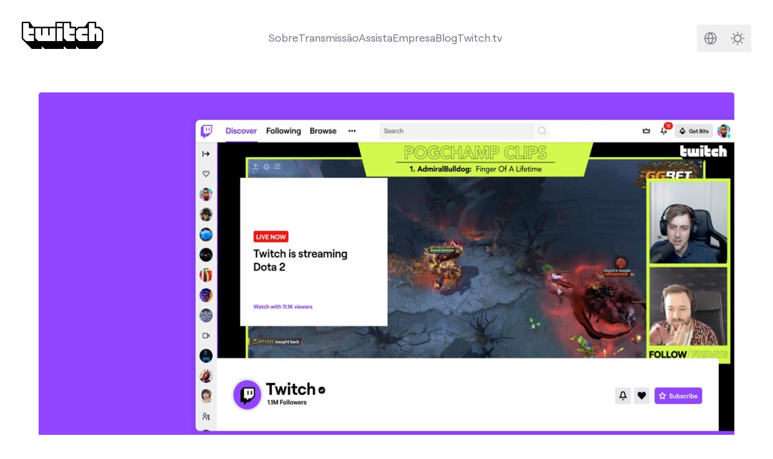

--- FILE ---
content_type: text/html
request_url: https://blog.twitch.tv/pt-br/2020/05/06/a-new-look-for-channel-pages/
body_size: 8438
content:
<!doctype html><html lang=pt-br class="h-full min-h-screen font-sans text-lg antialiased [font-feature-settings:'ss01'] no-scrollbar" x-data=mobileMenu x-bind=mobileMenuDocumentBindings data-id=6a7e7eb7-088b-4049-910e-ebd41037f045 data-location=a-new-look-for-channel-pages data-version=f2d00ed data-environment=production><head><meta charset=utf-8><meta name=viewport content="width=device-width,initial-scale=1"><link rel="shortcut icon" href=/assets/icons/favicon.ico><link rel=icon type=image/png sizes=16x16 href=/assets/icons/favicon-16x16.png><link rel=icon type=image/png sizes=32x32 href=/assets/icons/favicon-32x32.png><meta content="pt-br" http-equiv=content-language><link href=/_pagefind/pagefind-ui.css rel=stylesheet><script src=/_pagefind/pagefind-ui.js type=text/javascript></script>
<link rel=canonical href=https://blog.twitch.tv/pt-br/2020/05/06/a-new-look-for-channel-pages/><link href=https://blog.twitch.tv/en/2020/05/06/a-new-look-for-channel-pages/ hreflang=en rel=alternate><link href=https://blog.twitch.tv/de-de/2020/05/06/a-new-look-for-channel-pages/ hreflang=de-de rel=alternate><link href=https://blog.twitch.tv/fr-fr/2020/05/06/a-new-look-for-channel-pages/ hreflang=fr-fr rel=alternate><link href=https://blog.twitch.tv/it-it/2020/05/06/a-new-look-for-channel-pages/ hreflang=it-it rel=alternate><link href=https://blog.twitch.tv/es-mx/2020/05/06/a-new-look-for-channel-pages/ hreflang=es-mx rel=alternate><link href=https://blog.twitch.tv/ja-jp/2020/05/06/a-new-look-for-channel-pages/ hreflang=ja-jp rel=alternate><link href=https://blog.twitch.tv/zh-tw/2020/05/06/a-new-look-for-channel-pages/ hreflang=zh-tw rel=alternate><script async src=https://analytics.m7g.twitch.tv/95f1a59fee65a763e178/></script>
<link rel=stylesheet href=/app.min.b4c3ce6f1ba2959969f3ce61b8ff08f4c8478d212fb063894bd9ba1de6b482564d12d7877720071741078636170e611aa8d999e6473edc8eea99cb3cc81b937d.css><title>As páginas dos canais de cara nova</title><meta name=twitter:title property="twitter:title" content="As páginas dos canais de cara nova"><meta data-pagefind-meta=image[content] property="og:image" content="

https://cdn.m7g.twitch.tv/ba46b4e5e395b11efd34/assets/uploads/channel-page-redesign-blog.jpg?w=1200&amp;h=630&amp;fm=jpg&amp;auto=format
"><meta property="og:image:width" content="1200"><meta property="og:image:height" content="630"><meta name=twitter:card property="twitter:card" content="summary_large_image"><meta name=twitter:description content="Ano passado, nós anunciamos que reformularíamos a página do canal para melhorar a experiência do espectador e oferecer aos streamers novas maneiras de mostrar ao mundo quem são."><meta name=og:description property="og:description" content="Ano passado, nós anunciamos que reformularíamos a página do canal para melhorar a experiência do espectador e oferecer aos streamers novas maneiras de mostrar ao mundo quem são."><meta name=description content="Ano passado, nós anunciamos que reformularíamos a página do canal para melhorar a experiência do espectador e oferecer aos streamers novas maneiras de mostrar ao mundo quem são."><link rel=preload href=/assets/fonts/roobert-tw/RoobertTW-Regular.woff2 as=font type=font/woff2 crossorigin></head><body class="relative flex flex-col h-full min-h-screen"><a href=#main-content class=skip-link>Skip to main content</a><div class="flex flex-col transition dark:bg-[#16161D] dark:text-white flex-1"><nav class="w-full mx-auto lg:p-8 max-w-screen-2xl" tw-impression-id=navigation><div class="z-50 flex flex-row items-center justify-center w-full"><div class="hidden lg:flex items-center justify-center dark:text-[#848494] text-[#747484] mb-2"><a href=/pt-br/ aria-label="Twitch Blog Home"><svg xmlns="http://www.w3.org/2000/svg" viewBox="0 0 1140 380" class="w-auto h-10"><g><g><path class="transition fill-white" fill="currentcolor" d="M170 170.01h-70V190h70v80.01H60l-40-40V20h80v70h70v80.01zm3e2 1e2H230l-40-40V90h80v1e2h20V90h80v1e2h20V90h80v180.01zM490 90h80v180h-80zm0-70h80v50h-80zM740 170.01h-70V190h70v80.01H630l-40-40V20h80v70h70v80.01zm180 0h-80V190h80v80.01H8e2l-40-40v-1e2L8e2 90h120v80.01zm2e2 1e2h-80v-1e2h-20v1e2h-80V20h80v70h60l40 40.01v140z"/><path class="transition fill-black dark:fill-twitch-purple" fill="currentcolor" d="M1090 70h-50V0H930.21l-50.49 70H790l-30 30V70h-70V0H470v70H160.5L110 0H0v240l140 140h140v-40l40 40h270v-40l40 40h130v-40l40 40h250l90-90V120zM170 170h-70v20h70v80H60l-40-40V20h80v70h70zm3e2 1e2H230l-40-40V90h80v1e2h20V90h80v1e2h20V90h80zm1e2.0h-80V90h80zm0-2e2h-80V20h80zm170 1e2h-70v20h70v80H630l-40-40V20h80v70h70zm180 0h-80v20h80v80H8e2l-40-40V130l40-40h120zm2e2 1e2h-80V170h-20v1e2h-80V20h80v70h60l40 40z"/></g></g></svg></a></div><div class="grow dark:text-[#848494] text-[#747484] flex items-center justify-center h-full text-center"><div class="relative hidden lg:flex"><ul class="flex flex-row items-center gap-x-6" aria-label="Main navigation"><li class="relative hover:text-twitch-purple dark:hover:text-[#BF94FF] items-center justify-center"><a class="transition dark:after:bg-[#BF94FF] after:w-0 after:h-0.5 after:bg-twitch-purple after:block hover:after:duration-300 hover:after:ease-in-out after:transition-[width] hover:after:w-full" href=https://twitch.tv/p/about>Sobre</a></li><li class="relative hover:text-twitch-purple dark:hover:text-[#BF94FF] items-center justify-center"><a class="transition dark:after:bg-[#BF94FF] after:w-0 after:h-0.5 after:bg-twitch-purple after:block hover:after:duration-300 hover:after:ease-in-out after:transition-[width] hover:after:w-full" href=https://twitch.tv/p/stream>Transmissão</a></li><li class="relative hover:text-twitch-purple dark:hover:text-[#BF94FF] items-center justify-center"><a class="transition dark:after:bg-[#BF94FF] after:w-0 after:h-0.5 after:bg-twitch-purple after:block hover:after:duration-300 hover:after:ease-in-out after:transition-[width] hover:after:w-full" href=https://twitch.tv/p/watch>Assista</a></li><li class="relative hover:text-twitch-purple dark:hover:text-[#BF94FF] items-center justify-center"><a class="transition dark:after:bg-[#BF94FF] after:w-0 after:h-0.5 after:bg-twitch-purple after:block hover:after:duration-300 hover:after:ease-in-out after:transition-[width] hover:after:w-full" href=https://twitch.tv/p/company>Empresa</a></li><li class="relative hover:text-twitch-purple dark:hover:text-[#BF94FF] items-center justify-center"><a class="transition dark:after:bg-[#BF94FF] after:w-0 after:h-0.5 after:bg-twitch-purple after:block hover:after:duration-300 hover:after:ease-in-out after:transition-[width] hover:after:w-full" href=https://blog.twitch.tv>Blog</a></li><li class="shrink hover:text-twitch-purple dark:hover:text-[#BF94FF] dark:after:bg-[#BF94FF] after:w-0 after:h-0.5 after:bg-twitch-purple after:block hover:after:duration-300 hover:after:ease-in-out after:transition-[width] hover:after:w-full"><a class="transition-colors after:pl-1" href=https://www.twitch.tv>Twitch.tv</a></li></ul></div></div><div class="flex flex-row items-center justify-center shrink-0 gap-x-2"><div class="flex-row items-center justify-center hidden lg:flex shrink-0"><div class="rounded-md group hover:bg-twitch-ice/70 dark:hover:bg-[#2B2B38]/70"><a href=/pt-br/search/ class="flex w-10 h-10"><span class=sr-only>Busca</span><svg xmlns="http://www.w3.org/2000/svg" fill="none" viewBox="0 0 40 40"><path class="group-hover:stroke-twitch-purple dark:group-hover:stroke-[#BF94FF]" stroke="#848494" stroke-linecap="round" stroke-linejoin="round" stroke-width="2" d="M23.31 23.31 28 28m-14.52-6.6a6.04 6.04.0 1011.12-4.72A6.04 6.04.0 0013.48 21.4z"/></svg></a></div><div class="w-10 h-10 rounded-md group hover:bg-twitch-ice/70 dark:hover:bg-[#2B2B38]/70"><div class=relative><div class="absolute inset-0"><div x-data=languageSelector class="relative inline-block text-sm text-right"><template x-if=hasLanguageOptions><div class="inline-block text-left"><div><button @click=toggleMenu @keydown.arrow-down.prevent=toggleMenu @keydown.arrow-up.prevent=toggleMenu type=button class="w-10 h-10" x-bind:aria-expanded=open aria-haspopup=true aria-label="Select language"><svg xmlns="http://www.w3.org/2000/svg" fill="none" viewBox="0 0 40 40"><path class="group-hover:fill-twitch-purple dark:group-hover:fill-[#BF94FF]" fill="#848494" fill-rule="evenodd" d="M10.83 20a9.17 9.17.0 1118.34.0 9.17 9.17.0 01-18.34.0zm1.72.83a7.5 7.5.0 005.97 6.52 10.34 10.34.0 01-2.66-6.52h-3.31zm8.93 6.52a7.5 7.5.0 005.97-6.52h-3.31c-.18 2.67-1.18 5-2.66 6.52zm5.97-8.18a7.5 7.5.0 00-5.97-6.52 10.34 10.34.0 012.66 6.52h3.31zm-8.93-6.52a7.5 7.5.0 00-5.97 6.52h3.31c.18-2.67 1.18-5 2.66-6.52zm2.35 1.85a9.16 9.16.0 011.6 4.67h-4.94c.14-1.87.75-3.5 1.6-4.67.28-.38.57-.7.87-.97.3.27.6.6.87.97zm-1.74 11a9.16 9.16.0 01-1.6-4.67h4.94a9.16 9.16.0 01-1.6 4.67c-.28.38-.57.7-.87.97-.3-.27-.6-.6-.87-.97z" clip-rule="evenodd"/></svg></button></div><div @click.outside=hideMenu @keyup.escape.window=hideMenu @keydown.tab=hideMenu x-show=open x-transition:enter="transition ease-out duration-100" x-transition:enter-start="transform opacity-0 scale-95" x-transition:enter-end="transform opacity-100 scale-100" x-transition:leave="transition ease-in duration-75" x-transition:leave-start="transform opacity-100 scale-100" x-transition:leave-end="transform opacity-0 scale-95" class="absolute right-0 z-50 w-56 mt-2 text-left origin-top-right bg-white rounded shadow ring-1 ring-black ring-opacity-5 focus:outline-none h-96" role=menu aria-orientation=vertical aria-labelledby=menu-button tabindex=-1 @keydown.arrow-down.prevent=focusNextMenuItem($event) @keydown.arrow-up.prevent=focusPreviousMenuItem($event) @keydown.home.prevent=focusFirstMenuItem($event) @keydown.end.prevent=focusLastMenuItem($event) x-init="$nextTick(() => { if(open) focusFirstMenuItem({target: $el}) })"><div class="flex flex-col h-full divide-y divide-gray-300"><template x-for="(languages, index) in languageOptions"><div class=py-1 :class="{'shrink-0' : index === 0, 'overflow-y-auto': index > 0 }"><template x-for="language in languages" :key=language.code><div><template x-if=!language.current><div><a :href=language.url :lang=language.code x-text=language.label class="block px-4 py-2 hover:bg-gray-100 hover:text-gray-900" :class="documentLanguages[language.code] ? 'text-gray-600' : 'text-gray-400'" role=menuitem tabindex=0 @keydown.enter.prevent="window.location.href=language.url"></a></div></template><template x-if=language.current><div :lang=language.code x-text=language.label class="px-4 py-2 font-bold text-gray-900" role=menuitem tabindex=0 aria-current=true></div></template></div></template></div></template></div></div></div></template></div></div></div></div><div class="group rounded-md hover:bg-twitch-ice/70 dark:hover:bg-[#2B2B38]/70"><button x-data=darkMode x-bind=bindings class="flex w-10 h-10 text-[#848494] group-hover:text-twitch-purple dark:group-hover:text-[#BF94FF]">
<span :class="$store.darkMode.on? 'hidden' : ''" class="w-full h-full"><div class="w-full h-full [&_svg]:max-w-full [&_svg]:w-auto [&_svg]:h-auto [&_svg]:max-h-full"><svg xmlns="http://www.w3.org/2000/svg" fill="none" viewBox="0 0 40 40"><path stroke="currentcolor" stroke-linecap="round" stroke-width="2" d="M20 11v1m0 16v1m-9-9h1m16 0h1m-2.636-6.364-.707.707M14.343 25.657l-.707.707m0-12.728.707.707m11.314 11.314.707.707"/><circle cx="20" cy="20" r="5" stroke="currentcolor" stroke-width="2"/></svg></div></span><span :class="$store.darkMode.on? '' : 'hidden'" class="w-full h-full"><div class="w-full h-full [&_svg]:max-w-full [&_svg]:w-auto [&_svg]:h-auto [&_svg]:max-h-full"><svg xmlns="http://www.w3.org/2000/svg" fill="none" viewBox="0 0 40 40"><path stroke="currentcolor" stroke-width="2" d="M22 12c.875.0 1.715.14 2.502.399A9.978 9.978.0 0021 20a9.978 9.978.0 003.502 7.601A8 8 0 1122 12z"/></svg></div></span><span class=sr-only>Darkmode</span></button></div></div></div></div><div x-bind=mobileMenuTrapBindings class=lg:hidden><div class="relative flex flex-row items-center justify-between w-full"><a href=https://blog.twitch.tv/pt-br/ class="p-4 w-14 h-14 bg-twitch-purple" aria-label="Twitch Blog Home"><div class="w-full h-full [&_svg]:max-w-full [&_svg]:w-auto [&_svg]:h-auto [&_svg]:max-h-full"><svg xmlns="http://www.w3.org/2000/svg" viewBox="0 0 2400 2800" class="w-auto h-6"><path fill="#fff" d="m22e2 13e2-4e2 4e2h-4e2l-350 350v-350H6e2V2e2h16e2z"/><path d="M5e2.0.0 5e2v18e2h6e2v5e2l5e2-5e2h4e2l9e2-9e2V0H5e2zm17e2 13e2-4e2 4e2h-4e2l-350 350v-350H6e2V2e2h16e2v11e2z"/><path d="M17e2 550h2e2v6e2h-2e2zm-550 0h2e2v6e2h-2e2z"/></svg></div></a><div class="flex items-center justify-end text-[#848494] mx-2"><a href=/pt-br/search/ class="rounded-md hover:bg-twitch-ice/70 dark:hover:bg-[#2B2B38]/70 flex w-10 h-10"><div class="w-full h-full [&_svg]:max-w-full [&_svg]:w-auto [&_svg]:h-auto [&_svg]:max-h-full"><svg xmlns="http://www.w3.org/2000/svg" fill="none" viewBox="0 0 40 40"><g clip-path="url(#a)"><path stroke="#848494" stroke-linecap="round" stroke-linejoin="round" stroke-width="2" d="M23.314 23.314 28 28m-14.519-6.595a6.042 6.042.0 1011.121-4.727 6.042 6.042.0 00-11.12 4.727z"/></g><defs><clipPath id="a"><path fill="#fff" d="M4 4h32v32H4z"/></clipPath></defs></svg></div><span class=sr-only>Busca</span></a>
<button x-data=darkMode x-bind=bindings class="rounded-md hover:bg-twitch-ice/70 dark:hover:bg-[#2B2B38]/70 flex w-10 h-10">
<span x-cloak class="w-full h-full" :class="{ hidden: isLightMode }"><div class="w-full h-full [&_svg]:max-w-full [&_svg]:w-auto [&_svg]:h-auto [&_svg]:max-h-full"><svg xmlns="http://www.w3.org/2000/svg" fill="none" viewBox="0 0 40 40"><path stroke="currentcolor" stroke-width="2" d="M22 12c.875.0 1.715.14 2.502.399A9.978 9.978.0 0021 20a9.978 9.978.0 003.502 7.601A8 8 0 1122 12z"/></svg></div></span><span x-cloak class="w-full h-full" :class="{ hidden: isDarkMode }"><div class="w-full h-full [&_svg]:max-w-full [&_svg]:w-auto [&_svg]:h-auto [&_svg]:max-h-full"><svg xmlns="http://www.w3.org/2000/svg" fill="none" viewBox="0 0 40 40"><path stroke="currentcolor" stroke-linecap="round" stroke-width="2" d="M20 11v1m0 16v1m-9-9h1m16 0h1m-2.636-6.364-.707.707M14.343 25.657l-.707.707m0-12.728.707.707m11.314 11.314.707.707"/><circle cx="20" cy="20" r="5" stroke="currentcolor" stroke-width="2"/></svg></div></span><span class=sr-only>Darkmode</span></button>
<button @click=mobileMenuToggle class="rounded-md hover:bg-twitch-ice/70 dark:hover:bg-[#2B2B38]/70 flex w-10 h-10 items-center justify-center text-[#848494]" :aria-label="mobileMenuVisible ? 'Close navigation menu' : 'Open navigation menu'" :aria-expanded="mobileMenuVisible ? 'true' : 'false'" aria-controls=mobile-menu><div class=hamburger-icon :class="{ 'active': mobileMenuVisible }"><span class="hamburger-line bg-[#848494]"></span>
<span class="hamburger-line bg-[#848494]"></span>
<span class="hamburger-line bg-[#848494]"></span></div><span class=sr-only x-text="mobileMenuVisible ? 'Close navigation menu' : 'Open navigation menu'">Open navigation menu</span></button></div></div><div id=mobile-menu x-bind=mobileMenuVisibilityBindings class="hidden w-full h-screen overflow-y-auto dark:text-[#848494] text-[#747484] no-scrollbar bg-white dark:bg-[#16161D] relative"><div class="relative w-full h-full"><div class="flex items-center justify-between px-8 pt-8 pb-4"><h2 class="text-2xl font-semibold">Menu</h2></div><nav aria-label="Mobile navigation"><ul class="flex flex-col w-full h-full px-8 text-4xl font-semibold gap-y-6 z-90 h-fit"><li class="relative dark:hover:text-[#BF94FF] hover:text-twitch-purple"><div>Sobre</div><a class="absolute inset-0" href=https://twitch.tv/p/about><span class=sr-only>Sobre</span></a></li><li class="relative dark:hover:text-[#BF94FF] hover:text-twitch-purple"><div>Transmissão</div><a class="absolute inset-0" href=https://twitch.tv/p/stream><span class=sr-only>Transmissão</span></a></li><li class="relative dark:hover:text-[#BF94FF] hover:text-twitch-purple"><div>Assista</div><a class="absolute inset-0" href=https://twitch.tv/p/watch><span class=sr-only>Assista</span></a></li><li class="relative dark:hover:text-[#BF94FF] hover:text-twitch-purple"><div>Empresa</div><a class="absolute inset-0" href=https://twitch.tv/p/company><span class=sr-only>Empresa</span></a></li><li class="relative dark:hover:text-[#BF94FF] hover:text-twitch-purple"><div>Blog</div><a class="absolute inset-0" href=https://blog.twitch.tv><span class=sr-only>Blog</span></a></li><li class="relative pb-40 text-xl"><div x-data=languageSelector class="relative inline-block w-full text-right"><template x-if=hasLanguageOptions><div class="inline-block w-full" :class="{'text-left': !isRTL, 'text-right': isRTL}" role=navigation aria-labelledby=language-menu-title><h3 class="my-4 mx-auto w-full flex justify-center text-2xl font-semibold text-gray-900 dark:text-white" id=language-menu-title>Language</h3><div class="flex flex-wrap gap-2 items-center justify-center" role=menu aria-labelledby=language-menu-title @keydown.arrow-down.prevent=focusNextMenuItem($event) @keydown.arrow-up.prevent=focusPreviousMenuItem($event) @keydown.arrow-right.prevent=focusNextMenuItem($event) @keydown.arrow-left.prevent=focusPreviousMenuItem($event) @keydown.home.prevent=focusFirstMenuItem($event) @keydown.end.prevent=focusLastMenuItem($event)><template x-for="(languages, index) in languageOptions"><template x-for="language in languages" :key=language.code><div class=justify-center><template x-if=!language.current><div><a :href=language.url :lang=language.code x-text=language.label class="inline-block px-4 py-2 rounded-md hover:bg-gray-100 hover:text-gray-900 dark:hover:bg-gray-800 dark:hover:text-white whitespace-nowrap" :class="{
                        'text-gray-600 dark:text-gray-400': documentLanguages[language.code],
                        'text-gray-400 dark:text-gray-600': !documentLanguages[language.code],
                        'rtl': isRTLLanguage(language.code)
                      }" :dir="isRTLLanguage(language.code) ? 'rtl' : 'ltr'" role=menuitemradio aria-checked=false tabindex=0 :aria-label="`Switch to ${language.label}`" @keydown.enter.prevent="window.location.href=language.url"></a></div></template><template x-if=language.current><div :lang=language.code x-text=language.label class="inline-block px-4 py-2 rounded-md font-bold text-gray-900 dark:text-white bg-gray-100 dark:bg-gray-800 whitespace-nowrap" :class="{'rtl': isRTLLanguage(language.code)}" :dir="isRTLLanguage(language.code) ? 'rtl' : 'ltr'" role=menuitemradio aria-checked=true tabindex=0 :aria-label="`${language.label} - Currently selected`"></div></template></div></template></template></div></div></template></div></li></ul></nav></div></div></div></nav><div id=main-content class=h-full><article class=pb-12 data-pagefind-body itemscope itemtype=https://schema.org/Blog><meta itemprop=datePublished content="2020-05-06 10:00:00 -0700 -0700" data-pagefind-sort=date:2020-05-06><meta content="6 de mai. de 2020" data-pagefind-meta=dateFormatted[content]><div class="flex flex-col md:mx-8 lg:mx-14 xl:mx-auto xl:max-w-5xl"><div class="md:my-6 md:order-1 [&_.rounded]:rounded-none md:[&_.rounded]:rounded"><div class="overflow-hidden rounded md:rounded aspect-w-[1.9] aspect-h-1 bg-twitch-dragon"><div x-data="{ visible: false }" x-intersect="visible = true"><template x-if=visible><img alt="Cover image for post" class="w-full h-full opacity-0 transition-opacity relative" x-data='localizedImage("https://cdn.m7g.twitch.tv/ba46b4e5e395b11efd34/assets/uploads/channel-page-redesign-blog.jpg", "https://cdn.m7g.twitch.tv/ba46b4e5e395b11efd34/assets/uploads/channel-page-redesign-blog.jpg")' x-bind=bindings></template></div></div></div><div class="mx-2 my-6 md:mx-auto md:max-w-3xl text-[#16161D] dark:text-twitch-ice order-2"><div class="mb-2 text-sm text-center uppercase">6 de mai. de 2020</div><h1 class="mb-16 text-4xl font-normal text-center md:text-6xl">As páginas dos canais de cara nova</h1><div class="w-full my-12"><section><div class="mx-auto max-w-screen-2xl"><div class="space-y-4 lg:mx-6 xl:mx-8 sm:space-y-8 lg:space-y-12"><div class="divider relative flex space-x-2 text-twitch-smoke dark:text-[#2B2B38] transition-colors"><div class="relative flex-1"><div class="absolute inset-0 flex items-center" aria-hidden=true><div class="w-full border-t border-current"></div></div></div><div class="flex-none w-5 h-5"><svg xmlns="http://www.w3.org/2000/svg" viewBox="0 0 2400 2800"><path fill="currentcolor" d="M5e2.0.0 5e2v18e2h6e2v5e2l5e2-5e2h4e2l9e2-9e2V0H5e2zm17e2 13e2-4e2 4e2h-4e2l-350 350v-350H6e2V2e2h16e2v11e2z"/><path fill="currentcolor" d="M17e2 550h2e2v6e2h-2e2zm-550 0h2e2v6e2h-2e2z"/></svg></div><div class="relative flex-1"><div class="absolute inset-0 flex items-center" aria-hidden=true><div class="w-full border-t border-current"></div></div></div></div></div></div></section></div></div></div><div class="relative mx-2 tracking-normal md:mx-8 lg:mx-14 xl:mx-auto xl:max-w-3xl"><div tw-impression-id=body.start></div><div tw-impression-id=body class="mx-auto leading-relaxed prose editable md:leading-relaxed md:text-xl max-w-none dark:prose-headings:text-twitch-ice prose-a:text-twitch-purple dark:prose-a:text-twitch-cuddle dark:text-twitch-ice dark:prose-strong:text-twitch-ice prose-img:mx-auto" data-cms-source-path=posts/a-new-look-for-channel-pages.md data-cms-source-key=content><p>Ano passado, nós anunciamos que reformularíamos a página do canal para melhorar a experiência do espectador e oferecer aos streamers novas maneiras de mostrar ao mundo quem são. </p><p>Nós passamos o ano passado ouvindo as sugestões da nossa comunidade e refinando a página para que pudéssemos entregar uma experiência que não apenas facilitasse a vida dos streamers, mas que também melhorasse a forma que os espectadores descobrem novos criadores e comunidades. É com prazer que anunciamos que a nova e melhorada página do canal começa a entrar no ar hoje!</p><p>A reformulação da página do canal dá aos criadores novas ferramentas para colocar em destaque um trailer do canal, publicar cronogramas de transmissão e oferecer mais detalhes para ajudar novos espectadores a conhecer o streamer e o canal com uma biografia, links de redes sociais e curadoria de vídeos. Aqui estão as novidades:</p><p><strong>Uma página nova e personalizável</strong></p><p><img x-data='localizedImage("https://cdn.m7g.twitch.tv/ba46b4e5e395b11efd34/assets/uploads/channel-page-redesign-home-offline.jpg")' x-bind=bindings alt="Uma página nova e personalizável"></p><p>Os streamers agora possuem uma página nova e melhorada para exibir seu conteúdo, mesmo quando estiverem offline. Eles podem fomentar sua marca com banners maiores e personalizáveis, mais avatares, uma cor específica de criador, e prateleiras de vídeos de curadoria do streamer para mostrar seus melhores momentos.</p><p>A nova página offline do canal mostra trailers do canal, transmissões recentes e canais hospedados, enquanto a nova navegação por abas oferece ao espectador nossas possibilidades de descobertas.</p><p>A aba Vídeos tem um layout personalizável para o streamer selecionar o conteúdo, reordenar as prateleiras de conteúdo e adicionar novas coleções de vídeos.</p><p><strong>Apresentando-se mesmo quando o criador estiver offline</strong></p><p><img x-data='localizedImage("https://cdn.m7g.twitch.tv/ba46b4e5e395b11efd34/assets/uploads/channel-page-redesign-about.jpg")' x-bind=bindings alt="Os canais agora incluem uma biografia nova."></p><p>Os canais agora incluem uma nova biografia, completa com links para redes sociais. O conteúdo, as palavras-chave e os links ajudarão a deixar o canal mais fácil de ser encontrado na Twitch e pela internet.</p><p>Esta atualização também introduz os trailers do canal. Antes, quando alguém visitava um canal offline, era recebido por um o reprodutor de vídeo vazio ou com alguma imagem offline. Agora os canais podem ter trailers, dando aos streamers a possibilidade de se apresentarem mesmo quando estiverem offline. Os trailers apareceram em destaque e serão exibidos automaticamente para novos espectadores, dando a eles uma ideia de quem é o streamer e do conteúdo e da comunidade dele.</p><p><strong>Programação acessível</strong></p><p><img x-data='localizedImage("https://cdn.m7g.twitch.tv/ba46b4e5e395b11efd34/assets/uploads/channel-page-redesign-schedule.jpg")' x-bind=bindings alt="Uma programação simplificada integrada à Twitch"></p><p>Uma programação simplificada e integrada à Twitch oferece aos streamers a possibilidade de definir e publicar sua programação para que os espectadores saibam quando sintonizar. Os streamers podem até programar os períodos que ficarão ausentes com o Modo Férias. Transmissões anteriores também aparecerão no calendário e levarão os espectadores diretamente para o VOD da transmissão já realizada.</p><p>Estamos ansiosos para vocês conhecerem a página nova do canal, e nós sabemos que os criadores estão ansiosos para compartilhar as páginas novas e os trailers do canal. A nova página do canal será disponibilizada para todos os espectadores nas próximas semanas, então fiquem de olho. </p><p>Esta nova experiência já foi disponibilizada para os streamers há um mês, para que eles tivessem tempo de se preparar para o lançamento público, e nós incorporamos muitas das sugestões deles no produto final. Se você é um streamer e ainda não configurou a sua página, não deixe de acessar as <a href=https://dashboard.twitch.tv/settings/channel>Configurações do canal</a> para descobrir as novas funcionalidades e de conferir a <a href="https://help.twitch.tv/s/article/channel-page-setup?language=en_US">página de ajuda</a>. Nós estamos constantemente em busca de novas maneiras de melhorar a experiência da Twitch. Não deixe de compartilhar suas opiniões e sugestões <a href=https://twitch.uservoice.com/forums/928429-new-channel-page>aqui</a>, na <a href=http://twitter.com/twitchsupport>rede social</a>, ou através do nosso <a href=https://help.twitch.tv/s/contactsupport>suporte</a>.</p></div><div tw-impression-id=body.end></div></div></article><section class="bg-[#16161D] dark:bg-[#0C0C11] text-twitch-ice" tw-impression-id=other-news><div class="mx-auto max-w-screen-2xl"><div class="space-y-4 lg:mx-6 xl:mx-8 sm:space-y-8 lg:space-y-12"><div class="flex flex-col gap-y-8"><div class="flex flex-row mt-10 text-left"><h2 class="w-full pl-4 text-5xl sm:text-7xl">Outras notícias</h2></div><div><div class="grid grid-cols-1 mb-10 md:gap-8 md:mx-8 md:grid-cols-2"><div class="relative flex flex-col p-2 mb-8 space-y-2 rounded group md:mb-0 transition-all hover:bg-[#2B2B38]/70 h-full"><div class="relative mb-4"><div class="overflow-hidden rounded md:rounded aspect-w-[1.9] aspect-h-1 bg-twitch-dragon"><div x-data="{ visible: false }" x-intersect="visible = true"><template x-if=visible><img alt="Cover image for post" class="w-full h-full opacity-0 transition-opacity relative" x-data='localizedImage("https://cdn.m7g.twitch.tv/ba46b4e5e395b11efd34/assets/uploads/blogggggg.jpg?h=300\u0026w=600", "https://cdn.m7g.twitch.tv/ba46b4e5e395b11efd34/assets/uploads/blogggggg.jpg")' x-bind=bindings></template></div></div></div><div class="flex-1 mx-2 mb-2"><div><div class="text-[#848494] text-xs uppercase mb-1">14 de mai. de 2020</div><h3 class="mb-0 text-xl font-semibold line-clamp-2">Apresentamos o Conselho Consultivo de Segurança da Twitch</h3><div class="leading-snug tracking-tight line-clamp-3 opacity-60">Manter a nossa comunidade segura e saudável é uma das...</div></div></div><a href=/pt-br/2020/05/14/introducing-the-twitch-safety-advisory-council/ class="absolute inset-0" aria-label="Apresentamos o Conselho Consultivo de Segurança da Twitch, 14 de mai. de 2020. Manter a nossa comunidade segura e saudável é uma das..."><span class=sr-only>Publicar</span></a></div><div class="relative flex flex-col p-2 mb-8 space-y-2 rounded group md:mb-0 transition-all hover:bg-[#2B2B38]/70 h-full"><div class="relative mb-4"><div class="overflow-hidden rounded md:rounded aspect-w-[1.9] aspect-h-1 bg-twitch-dragon"><div x-data="{ visible: false }" x-intersect="visible = true"><template x-if=visible><img alt="Cover image for post" class="w-full h-full opacity-0 transition-opacity relative" x-data='localizedImage("https://cdn.m7g.twitch.tv/ba46b4e5e395b11efd34/assets/uploads/esporst-directory-blog-1.jpg?h=300\u0026w=600", "https://cdn.m7g.twitch.tv/ba46b4e5e395b11efd34/assets/uploads/esporst-directory-blog-1.jpg")' x-bind=bindings></template></div></div></div><div class="flex-1 mx-2 mb-2"><div><div class="text-[#848494] text-xs uppercase mb-1">29 de abr. de 2020</div><h3 class="mb-0 text-xl font-semibold line-clamp-2">Um lar para esports: apresentando o Diretório de Esports</h3><div class="leading-snug tracking-tight line-clamp-3 opacity-60"></div></div></div><a href=/pt-br/2020/04/29/a-home-for-esports-introducing-the-esports-directory/ class="absolute inset-0" aria-label="Um lar para esports: apresentando o Diretório de Esports, 29 de abr. de 2020"><span class=sr-only>Publicar</span></a></div></div></div></div></div></div></section></div></div><footer class="text-lg text-white bg-twitch-purple" aria-labelledby=footer-heading tw-impression-id=footer><h2 id=footer-heading class=sr-only>Footer</h2><div class="px-4 pt-12 pb-6 mx-auto max-w-screen-2xl sm:px-6 lg:py-16 lg:pb-8 lg:px-8"><div class="flex flex-col pb-8 md:flex-row"><div class="flex-shrink-0 w-1/3 mb-12 sm:w-28 xl:w-64"><svg xmlns="http://www.w3.org/2000/svg" viewBox="0 0 2400 2800" class="w-8 text-white sm:w-12" role="img" aria-label="Twitch"><g><path fill="currentcolor" d="M5e2.0.0 5e2v18e2h6e2v5e2l5e2-5e2h4e2l9e2-9e2V0H5e2zm17e2 13e2-4e2 4e2h-4e2l-350 350v-350H6e2V2e2h16e2v11e2z"/><path fill="currentcolor" d="M17e2 550h2e2v6e2h-2e2zm-550 0h2e2v6e2h-2e2z"/></g></svg></div><div class="flex flex-wrap flex-1 text-white"><div class="w-1/3 mb-12 sm:w-1/4 lg:w-1/6"><h3 class="text-sm font-semibold tracking-wider">Comunidades</h3><ul class="mt-4 space-y-4"><li><a href=https://www.twitch.tv/p/stream target=_blank class="text-white transition-colors hover:text-twitch-black">Transmissão</a></li><li><a href=https://www.twitch.tv/p/watch target=_blank class="text-white transition-colors hover:text-twitch-black">Assista</a></li><li><a href=https://dev.twitch.tv/ target=_blank class="text-white transition-colors hover:text-twitch-black">Desenvolva</a></li><li><a href=https://twitchadvertising.tv/ target=_blank class="text-white transition-colors hover:text-twitch-black">Anúncios</a></li><li><a href=https://twitch.tv target=_blank class="text-white transition-colors hover:text-twitch-black">twitch.tv</a></li></ul></div><div class="w-1/3 mb-12 sm:w-1/4 lg:w-1/6"><h3 class="text-sm font-semibold tracking-wider">Empresa</h3><ul class="mt-4 space-y-4"><li><a href=https://www.twitch.tv/jobs/ target=_blank class="text-white transition-colors hover:text-twitch-black">Empregos</a></li><li><a href=https://twitch.tv/store target=_blank class="text-white transition-colors hover:text-twitch-black">Produtos</a></li><li><a href=https://www.twitch.tv/p/brand target=_blank class="text-white transition-colors hover:text-twitch-black">Marca</a></li><li><a href=https://www.twitchcon.com target=_blank class="text-white transition-colors hover:text-twitch-black">TwitchCon</a></li><li><a href=https://meetups.twitch.tv target=_blank class="text-white transition-colors hover:text-twitch-black">Encontros</a></li></ul></div><div class="w-1/3 mb-12 sm:w-1/4 lg:w-1/6"><h3 class="text-sm font-semibold tracking-wider">Redação</h3><ul class="mt-4 space-y-4"><li><a href=/ target=_blank class="text-white transition-colors hover:text-twitch-black">Novidades</a></li><li><a href=https://www.twitch.tv/p/press-center/ target=_blank class="text-white transition-colors hover:text-twitch-black">Imprensa</a></li></ul></div><div class="w-1/3 mb-12 sm:w-1/4 lg:w-1/6"><h3 class="text-sm font-semibold tracking-wider">Produtos</h3><ul class="mt-4 space-y-4"><li><a href=https://www.twitch.tv/bits target=_blank class="text-white transition-colors hover:text-twitch-black">Bits</a></li><li><a href=https://www.twitch.tv/subs/ target=_blank class="text-white transition-colors hover:text-twitch-black">Inscritos</a></li><li><a href=https://www.twitch.tv/turbo target=_blank class="text-white transition-colors hover:text-twitch-black">Turbo</a></li><li><a href=https://www.twitch.tv/prime target=_blank class="text-white transition-colors hover:text-twitch-black">Prime</a></li><li><a href=https://www.twitch.tv/p/extensions/ target=_blank class="text-white transition-colors hover:text-twitch-black">Extensões</a></li><li><a href="https://twitch.tv/p/giftcard/buy?utm_source=footer" target=_blank class="text-white transition-colors hover:text-twitch-black">Gift Card</a></li></ul></div><div class="w-1/3 mb-12 sm:w-1/4 lg:w-1/6"><h3 class="text-sm font-semibold tracking-wider">Recursos</h3><ul class="mt-4 space-y-4"><li><a href=https://www.twitch.tv/p/legal target=_blank class="text-white transition-colors hover:text-twitch-black">Jurídico</a></li><li><a href=https://help.twitch.tv/ target=_blank class="text-white transition-colors hover:text-twitch-black">Centro de suporte</a></li><li><a href=https://www.twitch.tv/p/security/ target=_blank class="text-white transition-colors hover:text-twitch-black">Segurança</a></li></ul></div><div class="w-1/3 mb-12 sm:w-1/4 lg:w-1/6"><h3 class="text-sm font-semibold tracking-wider">Conectar</h3><ul class="mt-4 space-y-4"><li><a href=https://twitter.com/twitch target=_blank class="text-white transition-colors hover:text-twitch-black">Twitter</a></li><li><a href=https://www.facebook.com/twitch target=_blank class="text-white transition-colors hover:text-twitch-black">Facebook</a></li><li><a href=https://www.instagram.com/twitch target=_blank class="text-white transition-colors hover:text-twitch-black">Instagram</a></li></ul></div></div></div><div class="pt-8 mt-8 text-xs md:flex md:items-center md:justify-between"><div class="flex flex-col space-y-4 md:flex-row md:space-y-0 md:space-x-6"><a href=https://www.twitch.tv/p/legal/terms-of-service/ target=_blank class="transition-colors hover:text-twitch-black">Termos de serviço</a>
<a href=https://www.twitch.tv/p/legal/privacy-policy/ target=_blank class="transition-colors hover:text-twitch-black">Política de privacidade</a>
<a href=https://www.twitch.tv/p/legal/ad-choices/ target=_blank class="transition-colors hover:text-twitch-black">Opções de anúncio</a>
<a href=https://www.twitch.tv/p/legal/cookie-policy/ target=_blank class="transition-colors hover:text-twitch-black">Política de cookies</a>
<a href=https://www.twitch.tv/p/partners/ target=_blank class="transition-colors hover:text-twitch-black">Parceiros</a>
<a href=https://affiliate.twitch.tv/ target=_blank class="transition-colors hover:text-twitch-black">Afiliados</a></div><p class="mt-8 md:mt-0">&copy; 2026 Twitch Interactive, Inc.</p></div></div></footer><script src=/app.a90bbf78ee7c8ecddcb23b1c8747de47e06c84db1021ba002753ff142fd6c13498b5b23928a3aeb51d1bdf3ca5bd4ad6f3fc17934f54ad62f343110b5f7d7c62.js integrity="sha512-qQu/eO58js3csjsch0feR+BshNsQIboAJ1P/FC/WwTSYtbI5KKOutR0b3zylvUrW8/wXk09UrWLzQxELX318Yg=="></script></body></html>

--- FILE ---
content_type: text/css
request_url: https://blog.twitch.tv/app.min.b4c3ce6f1ba2959969f3ce61b8ff08f4c8478d212fb063894bd9ba1de6b482564d12d7877720071741078636170e611aa8d999e6473edc8eea99cb3cc81b937d.css
body_size: 9581
content:
@font-face{font-family:roobert tw;src:url(/assets/fonts/roobert-tw/RoobertTW-BoldItalic.woff2)format('woff2'),url(/assets/fonts/roobert-tw/RoobertTW-BoldItalic.woff)format('woff');font-weight:700;font-style:italic;font-display:swap}@font-face{font-family:roobert tw;src:url(/assets/fonts/roobert-tw/RoobertTW-Bold.woff2)format('woff2'),url(/assets/fonts/roobert-tw/RoobertTW-Bold.woff)format('woff');font-weight:700;font-style:normal;font-display:swap}@font-face{font-family:roobert tw;src:url(/assets/fonts/roobert-tw/RoobertTW-Heavy.woff2)format('woff2'),url(/assets/fonts/roobert-tw/RoobertTW-Heavy.woff)format('woff');font-weight:900;font-style:normal;font-display:swap}@font-face{font-family:roobert tw;src:url(/assets/fonts/roobert-tw/RoobertTW-Light.woff2)format('woff2'),url(/assets/fonts/roobert-tw/RoobertTW-Light.woff)format('woff');font-weight:300;font-style:normal;font-display:swap}@font-face{font-family:roobert tw;src:url(/assets/fonts/roobert-tw/RoobertTW-HeavyItalic.woff2)format('woff2'),url(/assets/fonts/roobert-tw/RoobertTW-HeavyItalic.woff)format('woff');font-weight:900;font-style:italic;font-display:swap}@font-face{font-family:roobert tw;src:url(/assets/fonts/roobert-tw/RoobertTW-LightItalic.woff2)format('woff2'),url(/assets/fonts/roobert-tw/RoobertTW-LightItalic.woff)format('woff');font-weight:300;font-style:italic;font-display:swap}@font-face{font-family:roobert tw;src:url(/assets/fonts/roobert-tw/RoobertTW-Medium.woff2)format('woff2'),url(/assets/fonts/roobert-tw/RoobertTW-Medium.woff)format('woff');font-weight:500;font-style:normal;font-display:swap}@font-face{font-family:roobert tw;src:url(/assets/fonts/roobert-tw/RoobertTW-MediumItalic.woff2)format('woff2'),url(/assets/fonts/roobert-tw/RoobertTW-MediumItalic.woff)format('woff');font-weight:500;font-style:italic;font-display:swap}@font-face{font-family:roobert tw;src:url(/assets/fonts/roobert-tw/RoobertTW-Regular.woff2)format('woff2'),url(/assets/fonts/roobert-tw/RoobertTW-Regular.woff)format('woff');font-weight:400;font-style:normal;font-display:swap}@font-face{font-family:roobert tw;src:url(/assets/fonts/roobert-tw/RoobertTW-SemiBoldItalic.woff2)format('woff2'),url(/assets/fonts/roobert-tw/RoobertTW-SemiBoldItalic.woff)format('woff');font-weight:600;font-style:italic;font-display:swap}@font-face{font-family:roobert tw;src:url(/assets/fonts/roobert-tw/RoobertTW-SemiBold.woff2)format('woff2'),url(/assets/fonts/roobert-tw/RoobertTW-SemiBold.woff)format('woff');font-weight:600;font-style:normal;font-display:swap}@font-face{font-family:roobert tw;src:url(/assets/fonts/roobert-tw/RoobertTW-RegularItalic.woff2)format('woff2'),url(/assets/fonts/roobert-tw/RoobertTW-RegularItalic.woff)format('woff');font-weight:400;font-style:italic;font-display:swap}*,::before,::after{--tw-border-spacing-x:0;--tw-border-spacing-y:0;--tw-translate-x:0;--tw-translate-y:0;--tw-rotate:0;--tw-skew-x:0;--tw-skew-y:0;--tw-scale-x:1;--tw-scale-y:1;--tw-pan-x: ;--tw-pan-y: ;--tw-pinch-zoom: ;--tw-scroll-snap-strictness:proximity;--tw-gradient-from-position: ;--tw-gradient-via-position: ;--tw-gradient-to-position: ;--tw-ordinal: ;--tw-slashed-zero: ;--tw-numeric-figure: ;--tw-numeric-spacing: ;--tw-numeric-fraction: ;--tw-ring-inset: ;--tw-ring-offset-width:0px;--tw-ring-offset-color:#fff;--tw-ring-color:rgb(59 130 246 / 0.5);--tw-ring-offset-shadow:0 0 #0000;--tw-ring-shadow:0 0 #0000;--tw-shadow:0 0 #0000;--tw-shadow-colored:0 0 #0000;--tw-blur: ;--tw-brightness: ;--tw-contrast: ;--tw-grayscale: ;--tw-hue-rotate: ;--tw-invert: ;--tw-saturate: ;--tw-sepia: ;--tw-drop-shadow: ;--tw-backdrop-blur: ;--tw-backdrop-brightness: ;--tw-backdrop-contrast: ;--tw-backdrop-grayscale: ;--tw-backdrop-hue-rotate: ;--tw-backdrop-invert: ;--tw-backdrop-opacity: ;--tw-backdrop-saturate: ;--tw-backdrop-sepia: ;--tw-contain-size: ;--tw-contain-layout: ;--tw-contain-paint: ;--tw-contain-style: }::backdrop{--tw-border-spacing-x:0;--tw-border-spacing-y:0;--tw-translate-x:0;--tw-translate-y:0;--tw-rotate:0;--tw-skew-x:0;--tw-skew-y:0;--tw-scale-x:1;--tw-scale-y:1;--tw-pan-x: ;--tw-pan-y: ;--tw-pinch-zoom: ;--tw-scroll-snap-strictness:proximity;--tw-gradient-from-position: ;--tw-gradient-via-position: ;--tw-gradient-to-position: ;--tw-ordinal: ;--tw-slashed-zero: ;--tw-numeric-figure: ;--tw-numeric-spacing: ;--tw-numeric-fraction: ;--tw-ring-inset: ;--tw-ring-offset-width:0px;--tw-ring-offset-color:#fff;--tw-ring-color:rgb(59 130 246 / 0.5);--tw-ring-offset-shadow:0 0 #0000;--tw-ring-shadow:0 0 #0000;--tw-shadow:0 0 #0000;--tw-shadow-colored:0 0 #0000;--tw-blur: ;--tw-brightness: ;--tw-contrast: ;--tw-grayscale: ;--tw-hue-rotate: ;--tw-invert: ;--tw-saturate: ;--tw-sepia: ;--tw-drop-shadow: ;--tw-backdrop-blur: ;--tw-backdrop-brightness: ;--tw-backdrop-contrast: ;--tw-backdrop-grayscale: ;--tw-backdrop-hue-rotate: ;--tw-backdrop-invert: ;--tw-backdrop-opacity: ;--tw-backdrop-saturate: ;--tw-backdrop-sepia: ;--tw-contain-size: ;--tw-contain-layout: ;--tw-contain-paint: ;--tw-contain-style: }*,::before,::after{box-sizing:border-box;border-width:0;border-style:solid;border-color:#e5e5e5}::before,::after{--tw-content:''}html,:host{line-height:1.5;-webkit-text-size-adjust:100%;-moz-tab-size:4;-o-tab-size:4;tab-size:4;font-family:Roobert TW,ui-sans-serif,system-ui,sans-serif,apple color emoji,segoe ui emoji,segoe ui symbol,noto color emoji;font-feature-settings:normal;font-variation-settings:normal;-webkit-tap-highlight-color:transparent}body{margin:0;line-height:inherit}hr{height:0;color:inherit;border-top-width:1px}abbr:where([title]){-webkit-text-decoration:underline dotted;text-decoration:underline dotted}h1,h2,h3,h4,h5,h6{font-size:inherit;font-weight:inherit}a{color:inherit;text-decoration:inherit}b,strong{font-weight:bolder}code,kbd,samp,pre{font-family:ui-monospace,SFMono-Regular,Menlo,Monaco,Consolas,liberation mono,courier new,monospace;font-feature-settings:normal;font-variation-settings:normal;font-size:1em}small{font-size:80%}sub,sup{font-size:75%;line-height:0;position:relative;vertical-align:baseline}sub{bottom:-.25em}sup{top:-.5em}table{text-indent:0;border-color:inherit;border-collapse:collapse}button,input,optgroup,select,textarea{font-family:inherit;font-feature-settings:inherit;font-variation-settings:inherit;font-size:100%;font-weight:inherit;line-height:inherit;letter-spacing:inherit;color:inherit;margin:0;padding:0}button,select{text-transform:none}button,input:where([type=button]),input:where([type=reset]),input:where([type=submit]){-webkit-appearance:button;background-color:transparent;background-image:none}:-moz-focusring{outline:auto}:-moz-ui-invalid{box-shadow:none}progress{vertical-align:baseline}::-webkit-inner-spin-button,::-webkit-outer-spin-button{height:auto}[type=search]{-webkit-appearance:textfield;outline-offset:-2px}::-webkit-search-decoration{-webkit-appearance:none}::-webkit-file-upload-button{-webkit-appearance:button;font:inherit}summary{display:list-item}blockquote,dl,dd,h1,h2,h3,h4,h5,h6,hr,figure,p,pre{margin:0}fieldset{margin:0;padding:0}legend{padding:0}ol,ul,menu{list-style:none;margin:0;padding:0}dialog{padding:0}textarea{resize:vertical}input::-moz-placeholder,textarea::-moz-placeholder{opacity:1;color:#a3a3a3}input::placeholder,textarea::placeholder{opacity:1;color:#a3a3a3}button,[role=button]{cursor:pointer}:disabled{cursor:default}img,svg,video,canvas,audio,iframe,embed,object{display:block;vertical-align:middle}img,video{max-width:100%;height:auto}[hidden]:where(:not([hidden=until-found])){display:none}.container{width:100%}@media(min-width:640px){.container{max-width:640px}}@media(min-width:768px){.container{max-width:768px}}@media(min-width:1024px){.container{max-width:1024px}}@media(min-width:1280px){.container{max-width:1280px}}@media(min-width:1536px){.container{max-width:1536px}}.aspect-h-1{--tw-aspect-h:1}.aspect-h-5{--tw-aspect-h:5}.aspect-h-9{--tw-aspect-h:9}.aspect-w-16{position:relative;padding-bottom:calc(var(--tw-aspect-h)/var(--tw-aspect-w) * 100%);--tw-aspect-w:16}.aspect-w-16>*{position:absolute;height:100%;width:100%;top:0;right:0;bottom:0;left:0}.aspect-w-3{position:relative;padding-bottom:calc(var(--tw-aspect-h)/var(--tw-aspect-w) * 100%);--tw-aspect-w:3}.aspect-w-3>*{position:absolute;height:100%;width:100%;top:0;right:0;bottom:0;left:0}.aspect-w-5{position:relative;padding-bottom:calc(var(--tw-aspect-h)/var(--tw-aspect-w) * 100%);--tw-aspect-w:5}.aspect-w-5>*{position:absolute;height:100%;width:100%;top:0;right:0;bottom:0;left:0}.aspect-w-\[1\.9\]{position:relative;padding-bottom:calc(var(--tw-aspect-h)/var(--tw-aspect-w) * 100%);--tw-aspect-w:1.9}.aspect-w-\[1\.9\]>*{position:absolute;height:100%;width:100%;top:0;right:0;bottom:0;left:0}.prose{color:var(--tw-prose-body);max-width:65ch}.prose :where(p):not(:where([class~=not-prose],[class~=not-prose] *)){margin-top:1.25em;margin-bottom:1.25em}.prose :where([class~=lead]):not(:where([class~=not-prose],[class~=not-prose] *)){color:var(--tw-prose-lead);font-size:1.25em;line-height:1.6;margin-top:1.2em;margin-bottom:1.2em}.prose :where(a):not(:where([class~=not-prose],[class~=not-prose] *)){color:var(--tw-prose-links);text-decoration:underline;font-weight:500}.prose :where(strong):not(:where([class~=not-prose],[class~=not-prose] *)){color:var(--tw-prose-bold);font-weight:600}.prose :where(a strong):not(:where([class~=not-prose],[class~=not-prose] *)){color:inherit}.prose :where(blockquote strong):not(:where([class~=not-prose],[class~=not-prose] *)){color:inherit}.prose :where(thead th strong):not(:where([class~=not-prose],[class~=not-prose] *)){color:inherit}.prose :where(ol):not(:where([class~=not-prose],[class~=not-prose] *)){list-style-type:decimal;margin-top:1.25em;margin-bottom:1.25em;padding-inline-start:1.625em}.prose :where(ol[type=A]):not(:where([class~=not-prose],[class~=not-prose] *)){list-style-type:upper-alpha}.prose :where(ol[type=a]):not(:where([class~=not-prose],[class~=not-prose] *)){list-style-type:lower-alpha}.prose :where(ol[type=As]):not(:where([class~=not-prose],[class~=not-prose] *)){list-style-type:upper-alpha}.prose :where(ol[type=as]):not(:where([class~=not-prose],[class~=not-prose] *)){list-style-type:lower-alpha}.prose :where(ol[type=I]):not(:where([class~=not-prose],[class~=not-prose] *)){list-style-type:upper-roman}.prose :where(ol[type=i]):not(:where([class~=not-prose],[class~=not-prose] *)){list-style-type:lower-roman}.prose :where(ol[type=Is]):not(:where([class~=not-prose],[class~=not-prose] *)){list-style-type:upper-roman}.prose :where(ol[type=is]):not(:where([class~=not-prose],[class~=not-prose] *)){list-style-type:lower-roman}.prose :where(ol[type="1"]):not(:where([class~=not-prose],[class~=not-prose] *)){list-style-type:decimal}.prose :where(ul):not(:where([class~=not-prose],[class~=not-prose] *)){list-style-type:disc;margin-top:1.25em;margin-bottom:1.25em;padding-inline-start:1.625em}.prose :where(ol>li):not(:where([class~=not-prose],[class~=not-prose] *))::marker{font-weight:400;color:var(--tw-prose-counters)}.prose :where(ul>li):not(:where([class~=not-prose],[class~=not-prose] *))::marker{color:var(--tw-prose-bullets)}.prose :where(dt):not(:where([class~=not-prose],[class~=not-prose] *)){color:var(--tw-prose-headings);font-weight:600;margin-top:1.25em}.prose :where(hr):not(:where([class~=not-prose],[class~=not-prose] *)){border-color:var(--tw-prose-hr);border-top-width:1px;margin-top:3em;margin-bottom:3em}.prose :where(blockquote):not(:where([class~=not-prose],[class~=not-prose] *)){font-weight:500;font-style:italic;color:var(--tw-prose-quotes);border-inline-start-width:.25rem;border-inline-start-color:var(--tw-prose-quote-borders);quotes:"\201C""\201D""\2018""\2019";margin-top:1.6em;margin-bottom:1.6em;padding-inline-start:1em}.prose :where(blockquote p:first-of-type):not(:where([class~=not-prose],[class~=not-prose] *))::before{content:open-quote}.prose :where(blockquote p:last-of-type):not(:where([class~=not-prose],[class~=not-prose] *))::after{content:close-quote}.prose :where(h1):not(:where([class~=not-prose],[class~=not-prose] *)){color:var(--tw-prose-headings);font-weight:800;font-size:2.25em;margin-top:0;margin-bottom:.8888889em;line-height:1.1111111}.prose :where(h1 strong):not(:where([class~=not-prose],[class~=not-prose] *)){font-weight:900;color:inherit}.prose :where(h2):not(:where([class~=not-prose],[class~=not-prose] *)){color:var(--tw-prose-headings);font-weight:700;font-size:1.5em;margin-top:2em;margin-bottom:1em;line-height:1.3333333}.prose :where(h2 strong):not(:where([class~=not-prose],[class~=not-prose] *)){font-weight:800;color:inherit}.prose :where(h3):not(:where([class~=not-prose],[class~=not-prose] *)){color:var(--tw-prose-headings);font-weight:600;font-size:1.25em;margin-top:1.6em;margin-bottom:.6em;line-height:1.6}.prose :where(h3 strong):not(:where([class~=not-prose],[class~=not-prose] *)){font-weight:700;color:inherit}.prose :where(h4):not(:where([class~=not-prose],[class~=not-prose] *)){color:var(--tw-prose-headings);font-weight:600;margin-top:1.5em;margin-bottom:.5em;line-height:1.5}.prose :where(h4 strong):not(:where([class~=not-prose],[class~=not-prose] *)){font-weight:700;color:inherit}.prose :where(img):not(:where([class~=not-prose],[class~=not-prose] *)){margin-top:2em;margin-bottom:2em}.prose :where(picture):not(:where([class~=not-prose],[class~=not-prose] *)){display:block;margin-top:2em;margin-bottom:2em}.prose :where(video):not(:where([class~=not-prose],[class~=not-prose] *)){margin-top:2em;margin-bottom:2em}.prose :where(kbd):not(:where([class~=not-prose],[class~=not-prose] *)){font-weight:500;font-family:inherit;color:var(--tw-prose-kbd);box-shadow:0 0 0 1px var(--tw-prose-kbd-shadows),0 3px 0 var(--tw-prose-kbd-shadows);font-size:.875em;border-radius:.3125rem;padding-top:.1875em;padding-inline-end:.375em;padding-bottom:.1875em;padding-inline-start:.375em}.prose :where(code):not(:where([class~=not-prose],[class~=not-prose] *)){color:var(--tw-prose-code);font-weight:600;font-size:.875em}.prose :where(code):not(:where([class~=not-prose],[class~=not-prose] *))::before{content:"`"}.prose :where(code):not(:where([class~=not-prose],[class~=not-prose] *))::after{content:"`"}.prose :where(a code):not(:where([class~=not-prose],[class~=not-prose] *)){color:inherit}.prose :where(h1 code):not(:where([class~=not-prose],[class~=not-prose] *)){color:inherit}.prose :where(h2 code):not(:where([class~=not-prose],[class~=not-prose] *)){color:inherit;font-size:.875em}.prose :where(h3 code):not(:where([class~=not-prose],[class~=not-prose] *)){color:inherit;font-size:.9em}.prose :where(h4 code):not(:where([class~=not-prose],[class~=not-prose] *)){color:inherit}.prose :where(blockquote code):not(:where([class~=not-prose],[class~=not-prose] *)){color:inherit}.prose :where(thead th code):not(:where([class~=not-prose],[class~=not-prose] *)){color:inherit}.prose :where(pre):not(:where([class~=not-prose],[class~=not-prose] *)){color:var(--tw-prose-pre-code);background-color:var(--tw-prose-pre-bg);overflow-x:auto;font-weight:400;font-size:.875em;line-height:1.7142857;margin-top:1.7142857em;margin-bottom:1.7142857em;border-radius:.375rem;padding-top:.8571429em;padding-inline-end:1.1428571em;padding-bottom:.8571429em;padding-inline-start:1.1428571em}.prose :where(pre code):not(:where([class~=not-prose],[class~=not-prose] *)){background-color:transparent;border-width:0;border-radius:0;padding:0;font-weight:inherit;color:inherit;font-size:inherit;font-family:inherit;line-height:inherit}.prose :where(pre code):not(:where([class~=not-prose],[class~=not-prose] *))::before{content:none}.prose :where(pre code):not(:where([class~=not-prose],[class~=not-prose] *))::after{content:none}.prose :where(table):not(:where([class~=not-prose],[class~=not-prose] *)){width:100%;table-layout:auto;margin-top:2em;margin-bottom:2em;font-size:.875em;line-height:1.7142857}.prose :where(thead):not(:where([class~=not-prose],[class~=not-prose] *)){border-bottom-width:1px;border-bottom-color:var(--tw-prose-th-borders)}.prose :where(thead th):not(:where([class~=not-prose],[class~=not-prose] *)){color:var(--tw-prose-headings);font-weight:600;vertical-align:bottom;padding-inline-end:.5714286em;padding-bottom:.5714286em;padding-inline-start:.5714286em}.prose :where(tbody tr):not(:where([class~=not-prose],[class~=not-prose] *)){border-bottom-width:1px;border-bottom-color:var(--tw-prose-td-borders)}.prose :where(tbody tr:last-child):not(:where([class~=not-prose],[class~=not-prose] *)){border-bottom-width:0}.prose :where(tbody td):not(:where([class~=not-prose],[class~=not-prose] *)){vertical-align:baseline}.prose :where(tfoot):not(:where([class~=not-prose],[class~=not-prose] *)){border-top-width:1px;border-top-color:var(--tw-prose-th-borders)}.prose :where(tfoot td):not(:where([class~=not-prose],[class~=not-prose] *)){vertical-align:top}.prose :where(th,td):not(:where([class~=not-prose],[class~=not-prose] *)){text-align:start}.prose :where(figure>*):not(:where([class~=not-prose],[class~=not-prose] *)){margin-top:0;margin-bottom:0}.prose :where(figcaption):not(:where([class~=not-prose],[class~=not-prose] *)){color:var(--tw-prose-captions);font-size:.875em;line-height:1.4285714;margin-top:.8571429em}.prose{--tw-prose-body:#374151;--tw-prose-headings:#111827;--tw-prose-lead:#4b5563;--tw-prose-links:#111827;--tw-prose-bold:#111827;--tw-prose-counters:#6b7280;--tw-prose-bullets:#d1d5db;--tw-prose-hr:#e5e7eb;--tw-prose-quotes:#111827;--tw-prose-quote-borders:#e5e7eb;--tw-prose-captions:#6b7280;--tw-prose-kbd:#111827;--tw-prose-kbd-shadows:rgb(17 24 39 / 10%);--tw-prose-code:#111827;--tw-prose-pre-code:#e5e7eb;--tw-prose-pre-bg:#1f2937;--tw-prose-th-borders:#d1d5db;--tw-prose-td-borders:#e5e7eb;--tw-prose-invert-body:#d1d5db;--tw-prose-invert-headings:#fff;--tw-prose-invert-lead:#9ca3af;--tw-prose-invert-links:#fff;--tw-prose-invert-bold:#fff;--tw-prose-invert-counters:#9ca3af;--tw-prose-invert-bullets:#4b5563;--tw-prose-invert-hr:#374151;--tw-prose-invert-quotes:#f3f4f6;--tw-prose-invert-quote-borders:#374151;--tw-prose-invert-captions:#9ca3af;--tw-prose-invert-kbd:#fff;--tw-prose-invert-kbd-shadows:rgb(255 255 255 / 10%);--tw-prose-invert-code:#fff;--tw-prose-invert-pre-code:#d1d5db;--tw-prose-invert-pre-bg:rgb(0 0 0 / 50%);--tw-prose-invert-th-borders:#4b5563;--tw-prose-invert-td-borders:#374151;font-size:1rem;line-height:1.75}.prose :where(picture>img):not(:where([class~=not-prose],[class~=not-prose] *)){margin-top:0;margin-bottom:0}.prose :where(li):not(:where([class~=not-prose],[class~=not-prose] *)){margin-top:.5em;margin-bottom:.5em}.prose :where(ol>li):not(:where([class~=not-prose],[class~=not-prose] *)){padding-inline-start:.375em}.prose :where(ul>li):not(:where([class~=not-prose],[class~=not-prose] *)){padding-inline-start:.375em}.prose :where(.prose>ul>li p):not(:where([class~=not-prose],[class~=not-prose] *)){margin-top:.75em;margin-bottom:.75em}.prose :where(.prose>ul>li>p:first-child):not(:where([class~=not-prose],[class~=not-prose] *)){margin-top:1.25em}.prose :where(.prose>ul>li>p:last-child):not(:where([class~=not-prose],[class~=not-prose] *)){margin-bottom:1.25em}.prose :where(.prose>ol>li>p:first-child):not(:where([class~=not-prose],[class~=not-prose] *)){margin-top:1.25em}.prose :where(.prose>ol>li>p:last-child):not(:where([class~=not-prose],[class~=not-prose] *)){margin-bottom:1.25em}.prose :where(ul ul,ul ol,ol ul,ol ol):not(:where([class~=not-prose],[class~=not-prose] *)){margin-top:.75em;margin-bottom:.75em}.prose :where(dl):not(:where([class~=not-prose],[class~=not-prose] *)){margin-top:1.25em;margin-bottom:1.25em}.prose :where(dd):not(:where([class~=not-prose],[class~=not-prose] *)){margin-top:.5em;padding-inline-start:1.625em}.prose :where(hr+*):not(:where([class~=not-prose],[class~=not-prose] *)){margin-top:0}.prose :where(h2+*):not(:where([class~=not-prose],[class~=not-prose] *)){margin-top:0}.prose :where(h3+*):not(:where([class~=not-prose],[class~=not-prose] *)){margin-top:0}.prose :where(h4+*):not(:where([class~=not-prose],[class~=not-prose] *)){margin-top:0}.prose :where(thead th:first-child):not(:where([class~=not-prose],[class~=not-prose] *)){padding-inline-start:0}.prose :where(thead th:last-child):not(:where([class~=not-prose],[class~=not-prose] *)){padding-inline-end:0}.prose :where(tbody td,tfoot td):not(:where([class~=not-prose],[class~=not-prose] *)){padding-top:.5714286em;padding-inline-end:.5714286em;padding-bottom:.5714286em;padding-inline-start:.5714286em}.prose :where(tbody td:first-child,tfoot td:first-child):not(:where([class~=not-prose],[class~=not-prose] *)){padding-inline-start:0}.prose :where(tbody td:last-child,tfoot td:last-child):not(:where([class~=not-prose],[class~=not-prose] *)){padding-inline-end:0}.prose :where(figure):not(:where([class~=not-prose],[class~=not-prose] *)){margin-top:2em;margin-bottom:2em}.prose :where(.prose>:first-child):not(:where([class~=not-prose],[class~=not-prose] *)){margin-top:0}.prose :where(.prose>:last-child):not(:where([class~=not-prose],[class~=not-prose] *)){margin-bottom:0}.sr-only{position:absolute;width:1px;height:1px;padding:0;margin:-1px;overflow:hidden;clip:rect(0,0,0,0);white-space:nowrap;border-width:0}.pointer-events-none{pointer-events:none}.pointer-events-auto{pointer-events:auto}.visible{visibility:visible}.invisible{visibility:hidden}.collapse{visibility:collapse}.static{position:static}.fixed{position:fixed}.absolute{position:absolute}.relative{position:relative}.sticky{position:sticky}.inset-0{inset:0}.bottom-0{bottom:0}.bottom-8{bottom:2rem}.right-0{right:0}.right-12{right:3rem}.top-1{top:.25rem}.top-auto{top:auto}.z-10{z-index:10}.z-50{z-index:50}.order-2{order:2}.col-span-1{grid-column:span 1/span 1}.float-right{float:right}.float-left{float:left}.mx-0{margin-left:0;margin-right:0}.mx-2{margin-left:.5rem;margin-right:.5rem}.mx-4{margin-left:1rem;margin-right:1rem}.mx-6{margin-left:1.5rem;margin-right:1.5rem}.mx-8{margin-left:2rem;margin-right:2rem}.mx-auto{margin-left:auto;margin-right:auto}.my-0{margin-top:0;margin-bottom:0}.my-12{margin-top:3rem;margin-bottom:3rem}.my-2{margin-top:.5rem;margin-bottom:.5rem}.my-4{margin-top:1rem;margin-bottom:1rem}.my-6{margin-top:1.5rem;margin-bottom:1.5rem}.my-8{margin-top:2rem;margin-bottom:2rem}.my-auto{margin-top:auto;margin-bottom:auto}.mb-0{margin-bottom:0}.mb-1{margin-bottom:.25rem}.mb-10{margin-bottom:2.5rem}.mb-12{margin-bottom:3rem}.mb-16{margin-bottom:4rem}.mb-2{margin-bottom:.5rem}.mb-4{margin-bottom:1rem}.mb-8{margin-bottom:2rem}.mb-auto{margin-bottom:auto}.ml-3{margin-left:.75rem}.ml-auto{margin-left:auto}.mt-1{margin-top:.25rem}.mt-10{margin-top:2.5rem}.mt-12{margin-top:3rem}.mt-2{margin-top:.5rem}.mt-4{margin-top:1rem}.mt-6{margin-top:1.5rem}.mt-8{margin-top:2rem}.line-clamp-1{overflow:hidden;display:-webkit-box;-webkit-box-orient:vertical;-webkit-line-clamp:1}.line-clamp-2{overflow:hidden;display:-webkit-box;-webkit-box-orient:vertical;-webkit-line-clamp:2}.line-clamp-3{overflow:hidden;display:-webkit-box;-webkit-box-orient:vertical;-webkit-line-clamp:3}.line-clamp-4{overflow:hidden;display:-webkit-box;-webkit-box-orient:vertical;-webkit-line-clamp:4}.line-clamp-5{overflow:hidden;display:-webkit-box;-webkit-box-orient:vertical;-webkit-line-clamp:5}.block{display:block}.inline-block{display:inline-block}.inline{display:inline}.flex{display:flex}.inline-flex{display:inline-flex}.table{display:table}.grid{display:grid}.contents{display:contents}.hidden{display:none}.h-1\/2{height:50%}.h-10{height:2.5rem}.h-14{height:3.5rem}.h-20{height:5rem}.h-48{height:12rem}.h-5{height:1.25rem}.h-6{height:1.5rem}.h-8{height:2rem}.h-96{height:24rem}.h-fit{height:-moz-fit-content;height:fit-content}.h-full{height:100%}.h-screen{height:100vh}.min-h-screen{min-height:100vh}.w-0{width:0}.w-1\/2{width:50%}.w-1\/3{width:33.333333%}.w-10{width:2.5rem}.w-14{width:3.5rem}.w-2\/3{width:66.666667%}.w-20{width:5rem}.w-48{width:12rem}.w-5{width:1.25rem}.w-5\/12{width:41.666667%}.w-56{width:14rem}.w-6{width:1.5rem}.w-8{width:2rem}.w-96{width:24rem}.w-\[1200px\]{width:1200px}.w-auto{width:auto}.w-full{width:100%}.max-w-4xl{max-width:56rem}.max-w-none{max-width:none}.max-w-screen-2xl{max-width:1536px}.max-w-xs{max-width:20rem}.flex-1{flex:1}.flex-none{flex:none}.flex-shrink-0{flex-shrink:0}.shrink{flex-shrink:1}.shrink-0{flex-shrink:0}.grow{flex-grow:1}.origin-center{transform-origin:center}.origin-top-right{transform-origin:top right}.rotate-0{--tw-rotate:0deg;transform:translate(var(--tw-translate-x),var(--tw-translate-y))rotate(var(--tw-rotate))skewX(var(--tw-skew-x))skewY(var(--tw-skew-y))scaleX(var(--tw-scale-x))scaleY(var(--tw-scale-y))}.rotate-180{--tw-rotate:180deg;transform:translate(var(--tw-translate-x),var(--tw-translate-y))rotate(var(--tw-rotate))skewX(var(--tw-skew-x))skewY(var(--tw-skew-y))scaleX(var(--tw-scale-x))scaleY(var(--tw-scale-y))}.rotate-45{--tw-rotate:45deg;transform:translate(var(--tw-translate-x),var(--tw-translate-y))rotate(var(--tw-rotate))skewX(var(--tw-skew-x))skewY(var(--tw-skew-y))scaleX(var(--tw-scale-x))scaleY(var(--tw-scale-y))}.scale-100{--tw-scale-x:1;--tw-scale-y:1;transform:translate(var(--tw-translate-x),var(--tw-translate-y))rotate(var(--tw-rotate))skewX(var(--tw-skew-x))skewY(var(--tw-skew-y))scaleX(var(--tw-scale-x))scaleY(var(--tw-scale-y))}.scale-95{--tw-scale-x:.95;--tw-scale-y:.95;transform:translate(var(--tw-translate-x),var(--tw-translate-y))rotate(var(--tw-rotate))skewX(var(--tw-skew-x))skewY(var(--tw-skew-y))scaleX(var(--tw-scale-x))scaleY(var(--tw-scale-y))}.transform{transform:translate(var(--tw-translate-x),var(--tw-translate-y))rotate(var(--tw-rotate))skewX(var(--tw-skew-x))skewY(var(--tw-skew-y))scaleX(var(--tw-scale-x))scaleY(var(--tw-scale-y))}@keyframes pulse{50%{opacity:.5}}.animate-pulse{animation:pulse 2s cubic-bezier(.4,0,.6,1)infinite}.resize{resize:both}.grid-flow-row{grid-auto-flow:row}.grid-flow-col{grid-auto-flow:column}.grid-cols-1{grid-template-columns:repeat(1,minmax(0,1fr))}.flex-row{flex-direction:row}.flex-col{flex-direction:column}.flex-wrap{flex-wrap:wrap}.content-center{align-content:center}.items-start{align-items:flex-start}.items-end{align-items:flex-end}.items-center{align-items:center}.justify-end{justify-content:flex-end}.justify-center{justify-content:center}.justify-between{justify-content:space-between}.gap-2{gap:.5rem}.gap-4{gap:1rem}.gap-8{gap:2rem}.gap-x-2{-moz-column-gap:.5rem;column-gap:.5rem}.gap-x-4{-moz-column-gap:1rem;column-gap:1rem}.gap-x-6{-moz-column-gap:1.5rem;column-gap:1.5rem}.gap-x-8{-moz-column-gap:2rem;column-gap:2rem}.gap-y-2{row-gap:.5rem}.gap-y-4{row-gap:1rem}.gap-y-6{row-gap:1.5rem}.gap-y-8{row-gap:2rem}.space-x-2>:not([hidden])~:not([hidden]){--tw-space-x-reverse:0;margin-right:calc(.5rem * var(--tw-space-x-reverse));margin-left:calc(.5rem * calc(1 - var(--tw-space-x-reverse)))}.space-x-4>:not([hidden])~:not([hidden]){--tw-space-x-reverse:0;margin-right:calc(1rem * var(--tw-space-x-reverse));margin-left:calc(1rem * calc(1 - var(--tw-space-x-reverse)))}.space-y-1>:not([hidden])~:not([hidden]){--tw-space-y-reverse:0;margin-top:calc(.25rem * calc(1 - var(--tw-space-y-reverse)));margin-bottom:calc(.25rem * var(--tw-space-y-reverse))}.space-y-12>:not([hidden])~:not([hidden]){--tw-space-y-reverse:0;margin-top:calc(3rem * calc(1 - var(--tw-space-y-reverse)));margin-bottom:calc(3rem * var(--tw-space-y-reverse))}.space-y-2>:not([hidden])~:not([hidden]){--tw-space-y-reverse:0;margin-top:calc(.5rem * calc(1 - var(--tw-space-y-reverse)));margin-bottom:calc(.5rem * var(--tw-space-y-reverse))}.space-y-24>:not([hidden])~:not([hidden]){--tw-space-y-reverse:0;margin-top:calc(6rem * calc(1 - var(--tw-space-y-reverse)));margin-bottom:calc(6rem * var(--tw-space-y-reverse))}.space-y-4>:not([hidden])~:not([hidden]){--tw-space-y-reverse:0;margin-top:calc(1rem * calc(1 - var(--tw-space-y-reverse)));margin-bottom:calc(1rem * var(--tw-space-y-reverse))}.divide-x>:not([hidden])~:not([hidden]){--tw-divide-x-reverse:0;border-right-width:calc(1px * var(--tw-divide-x-reverse));border-left-width:calc(1px * calc(1 - var(--tw-divide-x-reverse)))}.divide-y>:not([hidden])~:not([hidden]){--tw-divide-y-reverse:0;border-top-width:calc(1px * calc(1 - var(--tw-divide-y-reverse)));border-bottom-width:calc(1px * var(--tw-divide-y-reverse))}.divide-\[\#2B2B38\]>:not([hidden])~:not([hidden]){--tw-divide-opacity:1;border-color:rgb(43 43 56/var(--tw-divide-opacity,1))}.divide-gray-300>:not([hidden])~:not([hidden]){--tw-divide-opacity:1;border-color:rgb(212 212 212/var(--tw-divide-opacity,1))}.overflow-hidden{overflow:hidden}.overflow-y-auto{overflow-y:auto}.overflow-y-hidden{overflow-y:hidden}.overflow-x-scroll{overflow-x:scroll}.truncate{overflow:hidden;text-overflow:ellipsis;white-space:nowrap}.whitespace-nowrap{white-space:nowrap}.rounded{border-radius:.25rem}.rounded-lg{border-radius:.5rem}.rounded-md{border-radius:.375rem}.border{border-width:1px}.border-t{border-top-width:1px}.border-blue-500{--tw-border-opacity:1;border-color:rgb(59 130 246/var(--tw-border-opacity,1))}.border-current{border-color:initial}.border-transparent{border-color:transparent}.bg-\[\#0C0C11\]{--tw-bg-opacity:1;background-color:rgb(12 12 17/var(--tw-bg-opacity,1))}.bg-\[\#16161D\]{--tw-bg-opacity:1;background-color:rgb(22 22 29/var(--tw-bg-opacity,1))}.bg-\[\#848494\]{--tw-bg-opacity:1;background-color:rgb(132 132 148/var(--tw-bg-opacity,1))}.bg-\[\#B8EBFF\]{--tw-bg-opacity:1;background-color:rgb(184 235 255/var(--tw-bg-opacity,1))}.bg-\[\#BEFAE1\]{--tw-bg-opacity:1;background-color:rgb(190 250 225/var(--tw-bg-opacity,1))}.bg-\[\#CABAFF\]{--tw-bg-opacity:1;background-color:rgb(202 186 255/var(--tw-bg-opacity,1))}.bg-\[\#FACDC8\]{--tw-bg-opacity:1;background-color:rgb(250 205 200/var(--tw-bg-opacity,1))}.bg-\[\#FFF3A1\]{--tw-bg-opacity:1;background-color:rgb(255 243 161/var(--tw-bg-opacity,1))}.bg-black{--tw-bg-opacity:1;background-color:rgb(0 0 0/var(--tw-bg-opacity,1))}.bg-blue-100{--tw-bg-opacity:1;background-color:rgb(219 234 254/var(--tw-bg-opacity,1))}.bg-gray-100{--tw-bg-opacity:1;background-color:rgb(245 245 245/var(--tw-bg-opacity,1))}.bg-gray-100\/50{background-color:rgb(245 245 245/.5)}.bg-gray-50{--tw-bg-opacity:1;background-color:rgb(250 250 250/var(--tw-bg-opacity,1))}.bg-neutral-100{--tw-bg-opacity:1;background-color:rgb(245 245 245/var(--tw-bg-opacity,1))}.bg-red-500{--tw-bg-opacity:1;background-color:rgb(239 68 68/var(--tw-bg-opacity,1))}.bg-transparent{background-color:transparent}.bg-twitch-bandit{--tw-bg-opacity:1;background-color:rgb(255 105 5/var(--tw-bg-opacity,1))}.bg-twitch-black{--tw-bg-opacity:1;background-color:rgb(14 14 16/var(--tw-bg-opacity,1))}.bg-twitch-cuddle{--tw-bg-opacity:1;background-color:rgb(250 30 210/var(--tw-bg-opacity,1))}.bg-twitch-dragon{--tw-bg-opacity:1;background-color:rgb(130 5 180/var(--tw-bg-opacity,1))}.bg-twitch-ice{--tw-bg-opacity:1;background-color:rgb(240 240 255/var(--tw-bg-opacity,1))}.bg-twitch-jiggle{--tw-bg-opacity:1;background-color:rgb(250 180 255/var(--tw-bg-opacity,1))}.bg-twitch-lightning{--tw-bg-opacity:1;background-color:rgb(250 250 25/var(--tw-bg-opacity,1))}.bg-twitch-purple{--tw-bg-opacity:1;background-color:rgb(145 70 255/var(--tw-bg-opacity,1))}.bg-twitch-purple\/75{background-color:rgb(145 70 255/.75)}.bg-twitch-zero{--tw-bg-opacity:1;background-color:rgb(30 105 255/var(--tw-bg-opacity,1))}.bg-white{--tw-bg-opacity:1;background-color:rgb(255 255 255/var(--tw-bg-opacity,1))}.fill-black{fill:#000}.fill-twitch-purple{fill:#9146ff}.fill-white{fill:#fff}.object-cover{-o-object-fit:cover;object-fit:cover}.p-2{padding:.5rem}.p-24{padding:6rem}.p-4{padding:1rem}.p-8{padding:2rem}.px-1\.5{padding-left:.375rem;padding-right:.375rem}.px-2{padding-left:.5rem;padding-right:.5rem}.px-4{padding-left:1rem;padding-right:1rem}.px-8{padding-left:2rem;padding-right:2rem}.py-0{padding-top:0;padding-bottom:0}.py-1{padding-top:.25rem;padding-bottom:.25rem}.py-12{padding-top:3rem;padding-bottom:3rem}.py-2{padding-top:.5rem;padding-bottom:.5rem}.py-20{padding-top:5rem;padding-bottom:5rem}.py-3{padding-top:.75rem;padding-bottom:.75rem}.py-4{padding-top:1rem;padding-bottom:1rem}.py-6{padding-top:1.5rem;padding-bottom:1.5rem}.py-8{padding-top:2rem;padding-bottom:2rem}.pb-12{padding-bottom:3rem}.pb-14{padding-bottom:3.5rem}.pb-2{padding-bottom:.5rem}.pb-20{padding-bottom:5rem}.pb-24{padding-bottom:6rem}.pb-4{padding-bottom:1rem}.pb-40{padding-bottom:10rem}.pb-6{padding-bottom:1.5rem}.pb-8{padding-bottom:2rem}.pb-80{padding-bottom:20rem}.pl-4{padding-left:1rem}.pr-2{padding-right:.5rem}.pt-0\.5{padding-top:.125rem}.pt-12{padding-top:3rem}.pt-14{padding-top:3.5rem}.pt-2{padding-top:.5rem}.pt-24{padding-top:6rem}.pt-4{padding-top:1rem}.pt-40{padding-top:10rem}.pt-8{padding-top:2rem}.text-left{text-align:left}.text-center{text-align:center}.text-right{text-align:right}.font-sans{font-family:Roobert TW,ui-sans-serif,system-ui,sans-serif,apple color emoji,segoe ui emoji,segoe ui symbol,noto color emoji}.text-2xl{font-size:1.5rem;line-height:2rem}.text-3xl{font-size:1.875rem;line-height:2.25rem}.text-4xl{font-size:2.25rem;line-height:2.5rem}.text-5xl{font-size:3rem;line-height:1}.text-6xl{font-size:3.75rem;line-height:1}.text-7xl{font-size:4.5rem;line-height:1}.text-base{font-size:1rem;line-height:1.5rem}.text-lg{font-size:1.125rem;line-height:1.75rem}.text-sm{font-size:.875rem;line-height:1.25rem}.text-xl{font-size:1.25rem;line-height:1.75rem}.text-xs{font-size:.75rem;line-height:1rem}.font-bold{font-weight:700}.font-medium{font-weight:500}.font-normal{font-weight:400}.font-semibold{font-weight:600}.uppercase{text-transform:uppercase}.leading-5{line-height:1.25rem}.leading-normal{line-height:1.5}.leading-relaxed{line-height:1.625}.leading-snug{line-height:1.375}.leading-tight{line-height:1.25}.tracking-normal{letter-spacing:0}.tracking-tight{letter-spacing:-.025em}.tracking-wide{letter-spacing:.025em}.tracking-wider{letter-spacing:.05em}.text-\[\#16161D\]{--tw-text-opacity:1;color:rgb(22 22 29/var(--tw-text-opacity,1))}.text-\[\#747484\]{--tw-text-opacity:1;color:rgb(116 116 132/var(--tw-text-opacity,1))}.text-\[\#848494\]{--tw-text-opacity:1;color:rgb(132 132 148/var(--tw-text-opacity,1))}.text-black{--tw-text-opacity:1;color:rgb(0 0 0/var(--tw-text-opacity,1))}.text-blue-900{--tw-text-opacity:1;color:rgb(30 58 138/var(--tw-text-opacity,1))}.text-current{color:currentColor}.text-gray-200{--tw-text-opacity:1;color:rgb(229 229 229/var(--tw-text-opacity,1))}.text-gray-400{--tw-text-opacity:1;color:rgb(163 163 163/var(--tw-text-opacity,1))}.text-gray-500{--tw-text-opacity:1;color:rgb(115 115 115/var(--tw-text-opacity,1))}.text-gray-600{--tw-text-opacity:1;color:rgb(82 82 82/var(--tw-text-opacity,1))}.text-gray-800{--tw-text-opacity:1;color:rgb(38 38 38/var(--tw-text-opacity,1))}.text-gray-900{--tw-text-opacity:1;color:rgb(23 23 23/var(--tw-text-opacity,1))}.text-green-400{--tw-text-opacity:1;color:rgb(74 222 128/var(--tw-text-opacity,1))}.text-orange-400{--tw-text-opacity:1;color:rgb(251 146 60/var(--tw-text-opacity,1))}.text-twitch-black{--tw-text-opacity:1;color:rgb(14 14 16/var(--tw-text-opacity,1))}.text-twitch-cuddle{--tw-text-opacity:1;color:rgb(250 30 210/var(--tw-text-opacity,1))}.text-twitch-ice{--tw-text-opacity:1;color:rgb(240 240 255/var(--tw-text-opacity,1))}.text-twitch-purple{--tw-text-opacity:1;color:rgb(145 70 255/var(--tw-text-opacity,1))}.text-twitch-smoke{--tw-text-opacity:1;color:rgb(210 210 230/var(--tw-text-opacity,1))}.text-twitch-sonic{--tw-text-opacity:1;color:rgb(0 20 165/var(--tw-text-opacity,1))}.text-white{--tw-text-opacity:1;color:rgb(255 255 255/var(--tw-text-opacity,1))}.underline{text-decoration-line:underline}.no-underline{text-decoration-line:none}.antialiased{-webkit-font-smoothing:antialiased;-moz-osx-font-smoothing:grayscale}.opacity-0{opacity:0}.opacity-100{opacity:1}.opacity-60{opacity:.6}.shadow{--tw-shadow:0 1px 3px 0 rgb(0 0 0 / 0.1), 0 1px 2px -1px rgb(0 0 0 / 0.1);--tw-shadow-colored:0 1px 3px 0 var(--tw-shadow-color), 0 1px 2px -1px var(--tw-shadow-color);box-shadow:var(--tw-ring-offset-shadow,0 0 #0000),var(--tw-ring-shadow,0 0 #0000),var(--tw-shadow)}.shadow-lg{--tw-shadow:0 10px 15px -3px rgb(0 0 0 / 0.1), 0 4px 6px -4px rgb(0 0 0 / 0.1);--tw-shadow-colored:0 10px 15px -3px var(--tw-shadow-color), 0 4px 6px -4px var(--tw-shadow-color);box-shadow:var(--tw-ring-offset-shadow,0 0 #0000),var(--tw-ring-shadow,0 0 #0000),var(--tw-shadow)}.outline{outline-style:solid}.ring{--tw-ring-offset-shadow:var(--tw-ring-inset) 0 0 0 var(--tw-ring-offset-width) var(--tw-ring-offset-color);--tw-ring-shadow:var(--tw-ring-inset) 0 0 0 calc(3px + var(--tw-ring-offset-width)) var(--tw-ring-color);box-shadow:var(--tw-ring-offset-shadow),var(--tw-ring-shadow),var(--tw-shadow,0 0 #0000)}.ring-1{--tw-ring-offset-shadow:var(--tw-ring-inset) 0 0 0 var(--tw-ring-offset-width) var(--tw-ring-offset-color);--tw-ring-shadow:var(--tw-ring-inset) 0 0 0 calc(1px + var(--tw-ring-offset-width)) var(--tw-ring-color);box-shadow:var(--tw-ring-offset-shadow),var(--tw-ring-shadow),var(--tw-shadow,0 0 #0000)}.ring-black{--tw-ring-opacity:1;--tw-ring-color:rgb(0 0 0 / var(--tw-ring-opacity, 1))}.ring-opacity-5{--tw-ring-opacity:0.05}.blur{--tw-blur:blur(8px);filter:var(--tw-blur)var(--tw-brightness)var(--tw-contrast)var(--tw-grayscale)var(--tw-hue-rotate)var(--tw-invert)var(--tw-saturate)var(--tw-sepia)var(--tw-drop-shadow)}.filter{filter:var(--tw-blur)var(--tw-brightness)var(--tw-contrast)var(--tw-grayscale)var(--tw-hue-rotate)var(--tw-invert)var(--tw-saturate)var(--tw-sepia)var(--tw-drop-shadow)}.transition{transition-property:color,background-color,border-color,text-decoration-color,fill,stroke,opacity,box-shadow,transform,filter,backdrop-filter;transition-timing-function:cubic-bezier(.4,0,.2,1);transition-duration:150ms}.transition-all{transition-property:all;transition-timing-function:cubic-bezier(.4,0,.2,1);transition-duration:150ms}.transition-colors{transition-property:color,background-color,border-color,text-decoration-color,fill,stroke;transition-timing-function:cubic-bezier(.4,0,.2,1);transition-duration:150ms}.transition-opacity{transition-property:opacity;transition-timing-function:cubic-bezier(.4,0,.2,1);transition-duration:150ms}.transition-transform{transition-property:transform;transition-timing-function:cubic-bezier(.4,0,.2,1);transition-duration:150ms}.duration-100{transition-duration:100ms}.duration-1000{transition-duration:1000ms}.duration-300{transition-duration:300ms}.duration-75{transition-duration:75ms}.ease-in{transition-timing-function:cubic-bezier(.4,0,1,1)}.ease-out{transition-timing-function:cubic-bezier(0,0,.2,1)}.line-clamp-1{overflow:hidden;display:-webkit-box;-webkit-box-orient:vertical;-webkit-line-clamp:1}.line-clamp-2{overflow:hidden;display:-webkit-box;-webkit-box-orient:vertical;-webkit-line-clamp:2}.line-clamp-3{overflow:hidden;display:-webkit-box;-webkit-box-orient:vertical;-webkit-line-clamp:3}.line-clamp-4{overflow:hidden;display:-webkit-box;-webkit-box-orient:vertical;-webkit-line-clamp:4}.line-clamp-5{overflow:hidden;display:-webkit-box;-webkit-box-orient:vertical;-webkit-line-clamp:5}.\[_http\:\/\/salvemoselcanondelsumidero\.com_\]{_http://salvemoselcanondelsumidero.com}.\[_http\:\/\/twitch\.tv\._\]{_http://twitch.tv.}.\[bookshop\:featured_block\/component\!\]{bookshop:featured block/component!}.\[bookshop\:image\/translated\]{bookshop:image/translated}.\[font-feature-settings\:\'ss01\'\]{font-feature-settings:'ss01'}.\[http\:www\.twitchprime\.com\]{http:www.twitchprime.com}.\[https\:\/\/\[clips\.twitch\.tv\/my-clips\]\(http\:\/\/clips\.twitch\.tv\/my-clips\)\]{https://[clips.twitch.tv/my-clips](http://clips.twitch.tv/my-clips)}.\[https\:\/\/a_3\.artstation\.com\/\]{https://a 3.artstation.com/}[dir=rtl]{text-align:right}[dir=rtl] .prose{direction:rtl}[dir=rtl] .arrow-e::after,[dir=rtl] .arrow-→::after{content:"←"}[dir=rtl] .arrow-w::before,[dir=rtl] .arrow-←::before{content:"→"}.skip-link{z-index:50;--tw-bg-opacity:1;background-color:rgb(145 70 255/var(--tw-bg-opacity,1));padding-left:1rem;padding-right:1rem;padding-top:.5rem;padding-bottom:.5rem;font-weight:500;--tw-text-opacity:1;color:rgb(255 255 255/var(--tw-text-opacity,1));position:absolute;left:-9999px;top:0;opacity:0;transition:all .3s ease}.skip-link:focus{left:0;top:0;opacity:1;outline:2px solid #fff;outline-offset:2px}.vjs-tech{-o-object-fit:contain!important;object-fit:contain!important}.prose iframe[src^="https://player.m7g.twitch.tv/video/"]{overflow:hidden;border-radius:.25rem}.prose .cms-embed{position:relative;padding-bottom:calc(var(--tw-aspect-h)/var(--tw-aspect-w) * 100%);--tw-aspect-w:16}.prose .cms-embed>*{position:absolute;height:100%;width:100%;top:0;right:0;bottom:0;left:0}.prose .cms-embed{--tw-aspect-h:9;width:100%}@media(min-width:1280px){.prose .cms-embed{width:auto}}.prose img{-o-object-fit:contain;object-fit:contain}.divider+.divider{display:none}.purple{color:#9146ff!important}mark{--tw-bg-opacity:1;background-color:rgb(145 70 255/var(--tw-bg-opacity,1));--tw-text-opacity:1;color:rgb(255 255 255/var(--tw-text-opacity,1))}.twitch-button{display:inline-block;width:auto;border-width:1px;--tw-border-opacity:1;border-color:rgb(145 70 255/var(--tw-border-opacity,1));padding-left:2rem;padding-right:2rem;padding-top:.5rem;padding-bottom:.5rem;--tw-text-opacity:1;color:rgb(145 70 255/var(--tw-text-opacity,1));transition-property:color,background-color,border-color,text-decoration-color,fill,stroke;transition-timing-function:cubic-bezier(.4,0,.2,1);transition-duration:150ms}.twitch-button:hover{--tw-border-opacity:1;border-color:rgb(14 14 16/var(--tw-border-opacity,1));--tw-text-opacity:1;color:rgb(14 14 16/var(--tw-text-opacity,1))}.twitch-button-primary{display:inline-block;width:auto;border-width:1px;--tw-bg-opacity:1;background-color:rgb(255 255 255/var(--tw-bg-opacity,1));padding-left:2rem;padding-right:2rem;padding-top:.5rem;padding-bottom:.5rem;--tw-text-opacity:1;color:rgb(145 70 255/var(--tw-text-opacity,1));transition-property:color,background-color,border-color,text-decoration-color,fill,stroke;transition-timing-function:cubic-bezier(.4,0,.2,1);transition-duration:150ms}.twitch-button-primary:hover{--tw-border-opacity:1;border-color:rgb(14 14 16/var(--tw-border-opacity,1));--tw-bg-opacity:1;background-color:rgb(14 14 16/var(--tw-bg-opacity,1))}.hamburger-icon{width:24px;height:20px;position:relative;display:flex;flex-direction:column;justify-content:space-between}.hamburger-line{display:block;height:2px;width:100%;transition:all .3s ease-in-out;transform-origin:center}.hamburger-icon.active .hamburger-line:nth-child(1){transform:translateY(9px)rotate(45deg)}.hamburger-icon.active .hamburger-line:nth-child(2){opacity:0}.hamburger-icon.active .hamburger-line:nth-child(3){transform:translateY(-9px)rotate(-45deg)}.no-scrollbar::-webkit-scrollbar{height:0;width:0;display:none}div::-webkit-scrollbar:horizontal{height:0;width:0;display:none}html{scroll-behavior:smooth}th{color:#9146ff;text-align:left}.with-arrow:after{padding-right:2rem;display:inline-block;content:"↗";width:2rem}.with-links a{--tw-text-opacity:1;color:rgb(145 70 255/var(--tw-text-opacity,1));transition-property:color,background-color,border-color,text-decoration-color,fill,stroke;transition-timing-function:cubic-bezier(.4,0,.2,1);transition-duration:150ms}.with-links a:hover{--tw-text-opacity:1;color:rgb(240 240 255/var(--tw-text-opacity,1))}h1{margin-bottom:2rem;font-size:3rem;line-height:1;font-weight:700}@media(min-width:768px){h1{font-size:4.5rem;line-height:1}}.arrow-w,.arrow-←{--tw-content:"←"}.arrow-w::before,.arrow-←::before{display:inline-block;font-size:.95em;--tw-content:"←";content:"←"}.arrow-←:hover::after,.arrow-w:hover::after{display:inline-block;--arrow-x-shift:1.5ex;--arrow-y-shift:1.5ex;--animation:w-arrow .15s ease-in  forwards
  animation: var(--animation)}.arrow-e,.arrow-→{--tw-content:"→"}.arrow-e::after,.arrow-→::after{display:inline-block;font-size:.95em;--tw-content:"→";content:"→"}.arrow-e:hover::after,.arrow-→ :hover::after{display:inline-block;--arrow-x-shift:1.5ex;--arrow-y-shift:1.5ex;--animation:e-arrow .15s ease-in  forwards
  animation: var(--animation)}.arrow-↗::after,.arrow-ne::after{display:inline-block;--tw-content:"↗";font-size:.95em;content:"↗"}.arrow-↗,.arrow-ne{--tw-content:"↗"}.arrow-↗::after,.arrow-ne::after{display:inline-block;--tw-content:"↗";font-size:.95em;content:"↗"}.arrow-↗:hover::after,.arrow-ne:hover::after{display:inline-block;--arrow-x-shift:1.5ex;--arrow-y-shift:1.5ex;--animation:newarrow--out .15s ease-in  forwards, newarrow--in .2s ease-in .15s  forwards;animation:var(--animation)}@keyframes ne-arrow{0%{--initial-clip-path:inset(0 0 0 0);transform:translateX(0);transform:translateY(0);clip-path:inset(0 0 0 0);-webkit-clip-path:var(--initial-clip-path)}49%{transform:translate3d(1.5ex,-1.5ex,0);clip-path:inset(100% 100% 100% 100%)}50%{transform:translate3d(-1.5ex,1.5ex,0);clip-path:inset(100% 100% 100% 100%)}100%{}}.arrow-↓{--tw-content:"↓"}.arrow-↓::after{--tw-content:"↓";content:"↓";display:inline-block}.arrow-↓:hover::after{display:inline-block;--arrow-x-shift:0px;--arrow-y-shift:-1.5ex;--animation:s-arrow--out .15s ease-in  forwards, s-arrow--in .2s ease-in .15s  forwards, s-arrow--finish .0s ease-in .0s  forwards;animation:var(--animation)}@keyframes s-arrow{0%{--initial-clip-path:inset(0 0 0 0);transform:translateX(0);transform:translateY(0);clip-path:inset(0 0 0 0);-webkit-clip-path:var(--initial-clip-path)}49%{transform:translate3d(0,1.5ex,0);clip-path:inset(100% 100% 100% 100%)}50%{transform:translate3d(0,-1.5ex,0);clip-path:inset(100% 100% 100% 100%)}100%{}}@keyframes w-arrow{0%{--initial-clip-path:inset(0 0 0 0);transform:translateX(0);transform:translateY(0);clip-path:inset(0 0 0 0);-webkit-clip-path:var(--initial-clip-path)}49%{transform:translate3d(-1.5ex,0,0)}50%{transform:translate3d(1.5ex,0,0)}100%{}}@keyframes e-arrow{0%{--initial-clip-path:inset(0 0 0 0);transform:translateX(0);transform:translateY(0);clip-path:inset(0 0 0 0);-webkit-clip-path:var(--initial-clip-path)}49%{transform:translate3d(1.5ex,0,0)}50%{transform:translate3d(-1.5ex,0,0)}100%{}}.after\:block::after{content:var(--tw-content);display:block}.after\:h-0\.5::after{content:var(--tw-content);height:.125rem}.after\:w-0::after{content:var(--tw-content);width:0}.after\:bg-twitch-purple::after{content:var(--tw-content);--tw-bg-opacity:1;background-color:rgb(145 70 255/var(--tw-bg-opacity,1))}.after\:pl-1::after{content:var(--tw-content);padding-left:.25rem}.after\:text-red-500::after{content:var(--tw-content);--tw-text-opacity:1;color:rgb(239 68 68/var(--tw-text-opacity,1))}.after\:transition-\[width\]::after{content:var(--tw-content);transition-property:width;transition-timing-function:cubic-bezier(.4,0,.2,1);transition-duration:150ms}.last\:pb-2:last-child{padding-bottom:.5rem}.hover\:bg-\[\#2B2B38\]\/70:hover{background-color:rgb(43 43 56/.7)}.hover\:bg-gray-100:hover{--tw-bg-opacity:1;background-color:rgb(245 245 245/var(--tw-bg-opacity,1))}.hover\:bg-twitch-ice\/70:hover{background-color:rgb(240 240 255/.7)}.hover\:text-gray-900:hover{--tw-text-opacity:1;color:rgb(23 23 23/var(--tw-text-opacity,1))}.hover\:text-twitch-black:hover{--tw-text-opacity:1;color:rgb(14 14 16/var(--tw-text-opacity,1))}.hover\:text-twitch-purple:hover{--tw-text-opacity:1;color:rgb(145 70 255/var(--tw-text-opacity,1))}.hover\:underline:hover{text-decoration-line:underline}.hover\:after\:w-full:hover::after{content:var(--tw-content);width:100%}.hover\:after\:animate-\[e-arrow_\.3s_ease-in_forwards\]:hover::after{content:var(--tw-content);animation:e-arrow .3s ease-in forwards}.hover\:after\:duration-300:hover::after{content:var(--tw-content);transition-duration:300ms}.hover\:after\:ease-in-out:hover::after{content:var(--tw-content);transition-timing-function:cubic-bezier(.4,0,.2,1)}.focus\:outline-none:focus{outline:2px solid transparent;outline-offset:2px}.focus\:outline-0:focus{outline-width:0}.group:hover .group-hover\:bg-gray-100{--tw-bg-opacity:1;background-color:rgb(245 245 245/var(--tw-bg-opacity,1))}.group:hover .group-hover\:bg-twitch-ice\/70{background-color:rgb(240 240 255/.7)}.group:hover .group-hover\:fill-twitch-purple{fill:#9146ff}.group:hover .group-hover\:stroke-twitch-purple{stroke:#9146ff}.group:hover .group-hover\:text-twitch-purple{--tw-text-opacity:1;color:rgb(145 70 255/var(--tw-text-opacity,1))}.group:hover .group-hover\:before\:animate-\[w-arrow_\.3s_ease-in_forwards\]::before{content:var(--tw-content);animation:w-arrow .3s ease-in forwards}.group:hover .group-hover\:after\:animate-\[e-arrow_\.3s_ease-in_forwards\]::after{content:var(--tw-content);animation:e-arrow .3s ease-in forwards}.group:hover .group-hover\:after\:animate-\[ne-arrow_\.3s_ease-in_forwards\]::after{content:var(--tw-content);animation:ne-arrow .3s ease-in forwards}.prose-a\:text-twitch-purple :is(:where(a):not(:where([class~=not-prose],[class~=not-prose] *))){--tw-text-opacity:1;color:rgb(145 70 255/var(--tw-text-opacity,1))}.prose-img\:mx-auto :is(:where(img):not(:where([class~=not-prose],[class~=not-prose] *))){margin-left:auto;margin-right:auto}.dark\:border-current:is(.dark *){border-color:initial}.dark\:bg-\[\#0C0C11\]:is(.dark *){--tw-bg-opacity:1;background-color:rgb(12 12 17/var(--tw-bg-opacity,1))}.dark\:bg-\[\#16161D\]:is(.dark *){--tw-bg-opacity:1;background-color:rgb(22 22 29/var(--tw-bg-opacity,1))}.dark\:bg-gray-800:is(.dark *){--tw-bg-opacity:1;background-color:rgb(38 38 38/var(--tw-bg-opacity,1))}.dark\:bg-gray-800\/25:is(.dark *){background-color:rgb(38 38 38/.25)}.dark\:bg-transparent:is(.dark *){background-color:transparent}.dark\:fill-twitch-purple:is(.dark *){fill:#9146ff}.dark\:fill-white:is(.dark *){fill:#fff}.dark\:text-\[\#2B2B38\]:is(.dark *){--tw-text-opacity:1;color:rgb(43 43 56/var(--tw-text-opacity,1))}.dark\:text-\[\#848494\]:is(.dark *){--tw-text-opacity:1;color:rgb(132 132 148/var(--tw-text-opacity,1))}.dark\:text-\[\#B8EBFF\]:is(.dark *){--tw-text-opacity:1;color:rgb(184 235 255/var(--tw-text-opacity,1))}.dark\:text-\[\#BEFAE1\]:is(.dark *){--tw-text-opacity:1;color:rgb(190 250 225/var(--tw-text-opacity,1))}.dark\:text-\[\#BF94FF\]:is(.dark *){--tw-text-opacity:1;color:rgb(191 148 255/var(--tw-text-opacity,1))}.dark\:text-\[\#CABAFF\]:is(.dark *){--tw-text-opacity:1;color:rgb(202 186 255/var(--tw-text-opacity,1))}.dark\:text-\[\#FACDC8\]:is(.dark *){--tw-text-opacity:1;color:rgb(250 205 200/var(--tw-text-opacity,1))}.dark\:text-\[\#FFF3A1\]:is(.dark *){--tw-text-opacity:1;color:rgb(255 243 161/var(--tw-text-opacity,1))}.dark\:text-gray-300:is(.dark *){--tw-text-opacity:1;color:rgb(212 212 212/var(--tw-text-opacity,1))}.dark\:text-gray-400:is(.dark *){--tw-text-opacity:1;color:rgb(163 163 163/var(--tw-text-opacity,1))}.dark\:text-gray-600:is(.dark *){--tw-text-opacity:1;color:rgb(82 82 82/var(--tw-text-opacity,1))}.dark\:text-twitch-ice:is(.dark *){--tw-text-opacity:1;color:rgb(240 240 255/var(--tw-text-opacity,1))}.dark\:text-twitch-jiggle:is(.dark *){--tw-text-opacity:1;color:rgb(250 180 255/var(--tw-text-opacity,1))}.dark\:text-white:is(.dark *){--tw-text-opacity:1;color:rgb(255 255 255/var(--tw-text-opacity,1))}.dark\:after\:bg-\[\#BF94FF\]:is(.dark *)::after{content:var(--tw-content);--tw-bg-opacity:1;background-color:rgb(191 148 255/var(--tw-bg-opacity,1))}.dark\:hover\:bg-\[\#0C0C11\]\/70:hover:is(.dark *){background-color:rgb(12 12 17/.7)}.dark\:hover\:bg-\[\#2B2B38\]\/70:hover:is(.dark *){background-color:rgb(43 43 56/.7)}.dark\:hover\:bg-gray-800:hover:is(.dark *){--tw-bg-opacity:1;background-color:rgb(38 38 38/var(--tw-bg-opacity,1))}.dark\:hover\:bg-gray-900:hover:is(.dark *){--tw-bg-opacity:1;background-color:rgb(23 23 23/var(--tw-bg-opacity,1))}.dark\:hover\:text-\[\#BF94FF\]:hover:is(.dark *){--tw-text-opacity:1;color:rgb(191 148 255/var(--tw-text-opacity,1))}.dark\:hover\:text-white:hover:is(.dark *){--tw-text-opacity:1;color:rgb(255 255 255/var(--tw-text-opacity,1))}.group:hover .dark\:group-hover\:bg-\[\#0C0C11\]\/70:is(.dark *){background-color:rgb(12 12 17/.7)}.group:hover .dark\:group-hover\:bg-gray-900:is(.dark *){--tw-bg-opacity:1;background-color:rgb(23 23 23/var(--tw-bg-opacity,1))}.group:hover .dark\:group-hover\:fill-\[\#BF94FF\]:is(.dark *){fill:#bf94ff}.group:hover .dark\:group-hover\:stroke-\[\#BF94FF\]:is(.dark *){stroke:#bf94ff}.group:hover .dark\:group-hover\:text-\[\#BF94FF\]:is(.dark *){--tw-text-opacity:1;color:rgb(191 148 255/var(--tw-text-opacity,1))}.dark\:prose-headings\:text-twitch-ice :is(:where(h1,h2,h3,h4,h5,h6,th):not(:where([class~=not-prose],[class~=not-prose] *))):is(.dark *){--tw-text-opacity:1;color:rgb(240 240 255/var(--tw-text-opacity,1))}.dark\:prose-a\:text-twitch-cuddle :is(:where(a):not(:where([class~=not-prose],[class~=not-prose] *))):is(.dark *){--tw-text-opacity:1;color:rgb(250 30 210/var(--tw-text-opacity,1))}.dark\:prose-strong\:text-twitch-ice :is(:where(strong):not(:where([class~=not-prose],[class~=not-prose] *))):is(.dark *){--tw-text-opacity:1;color:rgb(240 240 255/var(--tw-text-opacity,1))}@media(min-width:640px){.sm\:mx-10{margin-left:2.5rem;margin-right:2.5rem}.sm\:mx-4{margin-left:1rem;margin-right:1rem}.sm\:mx-6{margin-left:1.5rem;margin-right:1.5rem}.sm\:mx-8{margin-left:2rem;margin-right:2rem}.sm\:w-1\/4{width:25%}.sm\:w-12{width:3rem}.sm\:w-28{width:7rem}.sm\:w-\[30\%\]{width:30%}.sm\:w-full{width:100%}.sm\:grid-cols-2{grid-template-columns:repeat(2,minmax(0,1fr))}.sm\:flex-col{flex-direction:column}.sm\:items-start{align-items:flex-start}.sm\:items-end{align-items:flex-end}.sm\:gap-4{gap:1rem}.sm\:space-y-8>:not([hidden])~:not([hidden]){--tw-space-y-reverse:0;margin-top:calc(2rem * calc(1 - var(--tw-space-y-reverse)));margin-bottom:calc(2rem * var(--tw-space-y-reverse))}.sm\:p-6{padding:1.5rem}.sm\:px-6{padding-left:1.5rem;padding-right:1.5rem}.sm\:text-7xl{font-size:4.5rem;line-height:1}.sm\:text-xl{font-size:1.25rem;line-height:1.75rem}}@media(min-width:768px){.md\:order-1{order:1}.md\:col-span-4{grid-column:span 4/span 4}.md\:col-span-6{grid-column:span 6/span 6}.md\:mx-4{margin-left:1rem;margin-right:1rem}.md\:mx-8{margin-left:2rem;margin-right:2rem}.md\:mx-auto{margin-left:auto;margin-right:auto}.md\:my-6{margin-top:1.5rem;margin-bottom:1.5rem}.md\:mb-0{margin-bottom:0}.md\:ml-auto{margin-left:auto}.md\:mt-0{margin-top:0}.md\:block{display:block}.md\:flex{display:flex}.md\:hidden{display:none}.md\:w-1\/2{width:50%}.md\:max-w-3xl{max-width:48rem}.md\:grid-cols-12{grid-template-columns:repeat(12,minmax(0,1fr))}.md\:grid-cols-2{grid-template-columns:repeat(2,minmax(0,1fr))}.md\:flex-row{flex-direction:row}.md\:items-center{align-items:center}.md\:justify-between{justify-content:space-between}.md\:gap-8{gap:2rem}.md\:gap-y-20{row-gap:5rem}.md\:space-x-6>:not([hidden])~:not([hidden]){--tw-space-x-reverse:0;margin-right:calc(1.5rem * var(--tw-space-x-reverse));margin-left:calc(1.5rem * calc(1 - var(--tw-space-x-reverse)))}.md\:space-y-0>:not([hidden])~:not([hidden]){--tw-space-y-reverse:0;margin-top:calc(0px * calc(1 - var(--tw-space-y-reverse)));margin-bottom:calc(0px * var(--tw-space-y-reverse))}.md\:space-y-20>:not([hidden])~:not([hidden]){--tw-space-y-reverse:0;margin-top:calc(5rem * calc(1 - var(--tw-space-y-reverse)));margin-bottom:calc(5rem * var(--tw-space-y-reverse))}.md\:rounded{border-radius:.25rem}.md\:p-2{padding:.5rem}.md\:py-20{padding-top:5rem;padding-bottom:5rem}.md\:pb-14{padding-bottom:3.5rem}.md\:pt-14{padding-top:3.5rem}.md\:pt-20{padding-top:5rem}.md\:text-3xl{font-size:1.875rem;line-height:2.25rem}.md\:text-5xl{font-size:3rem;line-height:1}.md\:text-6xl{font-size:3.75rem;line-height:1}.md\:text-7xl{font-size:4.5rem;line-height:1}.md\:text-9xl{font-size:8rem;line-height:1}.md\:text-xl{font-size:1.25rem;line-height:1.75rem}.md\:leading-relaxed{line-height:1.625}.md\:leading-snug{line-height:1.375}}@media(min-width:1024px){.lg\:mx-12{margin-left:3rem;margin-right:3rem}.lg\:mx-14{margin-left:3.5rem;margin-right:3.5rem}.lg\:mx-20{margin-left:5rem;margin-right:5rem}.lg\:mx-6{margin-left:1.5rem;margin-right:1.5rem}.lg\:mx-8{margin-left:2rem;margin-right:2rem}.lg\:my-0{margin-top:0;margin-bottom:0}.lg\:mt-0{margin-top:0}.lg\:mt-4{margin-top:1rem}.lg\:flex{display:flex}.lg\:hidden{display:none}.lg\:w-1\/2{width:50%}.lg\:w-1\/5{width:20%}.lg\:w-1\/6{width:16.666667%}.lg\:w-2\/5{width:40%}.lg\:grid-cols-4{grid-template-columns:repeat(4,minmax(0,1fr))}.lg\:flex-row{flex-direction:row}.lg\:gap-6{gap:1.5rem}.lg\:space-y-12>:not([hidden])~:not([hidden]){--tw-space-y-reverse:0;margin-top:calc(3rem * calc(1 - var(--tw-space-y-reverse)));margin-bottom:calc(3rem * var(--tw-space-y-reverse))}.lg\:p-8{padding:2rem}.lg\:px-8{padding-left:2rem;padding-right:2rem}.lg\:py-16{padding-top:4rem;padding-bottom:4rem}.lg\:pb-8{padding-bottom:2rem}.lg\:text-4xl{font-size:2.25rem;line-height:2.5rem}.lg\:text-5xl{font-size:3rem;line-height:1}.lg\:text-7xl{font-size:4.5rem;line-height:1}.lg\:text-lg{font-size:1.125rem;line-height:1.75rem}.lg\:leading-normal{line-height:1.5}.lg\:leading-tight{line-height:1.25}}@media(min-width:1280px){.xl\:col-span-3{grid-column:span 3/span 3}.xl\:mx-8{margin-left:2rem;margin-right:2rem}.xl\:mx-auto{margin-left:auto;margin-right:auto}.xl\:my-20{margin-top:5rem;margin-bottom:5rem}.xl\:my-8{margin-top:2rem;margin-bottom:2rem}.xl\:inline{display:inline}.xl\:flex{display:flex}.xl\:hidden{display:none}.xl\:w-64{width:16rem}.xl\:max-w-3xl{max-width:48rem}.xl\:max-w-5xl{max-width:64rem}.xl\:grid-cols-12{grid-template-columns:repeat(12,minmax(0,1fr))}.xl\:grid-cols-4{grid-template-columns:repeat(4,minmax(0,1fr))}.xl\:gap-8{gap:2rem}.xl\:text-5xl{font-size:3rem;line-height:1}.xl\:leading-tight{line-height:1.25}.xl\:last\:pb-0:last-child{padding-bottom:0}}.\[\&_\.rounded\]\:rounded-none .rounded{border-radius:0}@media(min-width:768px){.md\:\[\&_\.rounded\]\:rounded .rounded{border-radius:.25rem}}.\[\&_svg\]\:h-auto svg{height:auto}.\[\&_svg\]\:max-h-full svg{max-height:100%}.\[\&_svg\]\:w-auto svg{width:auto}.\[\&_svg\]\:max-w-full svg{max-width:100%}